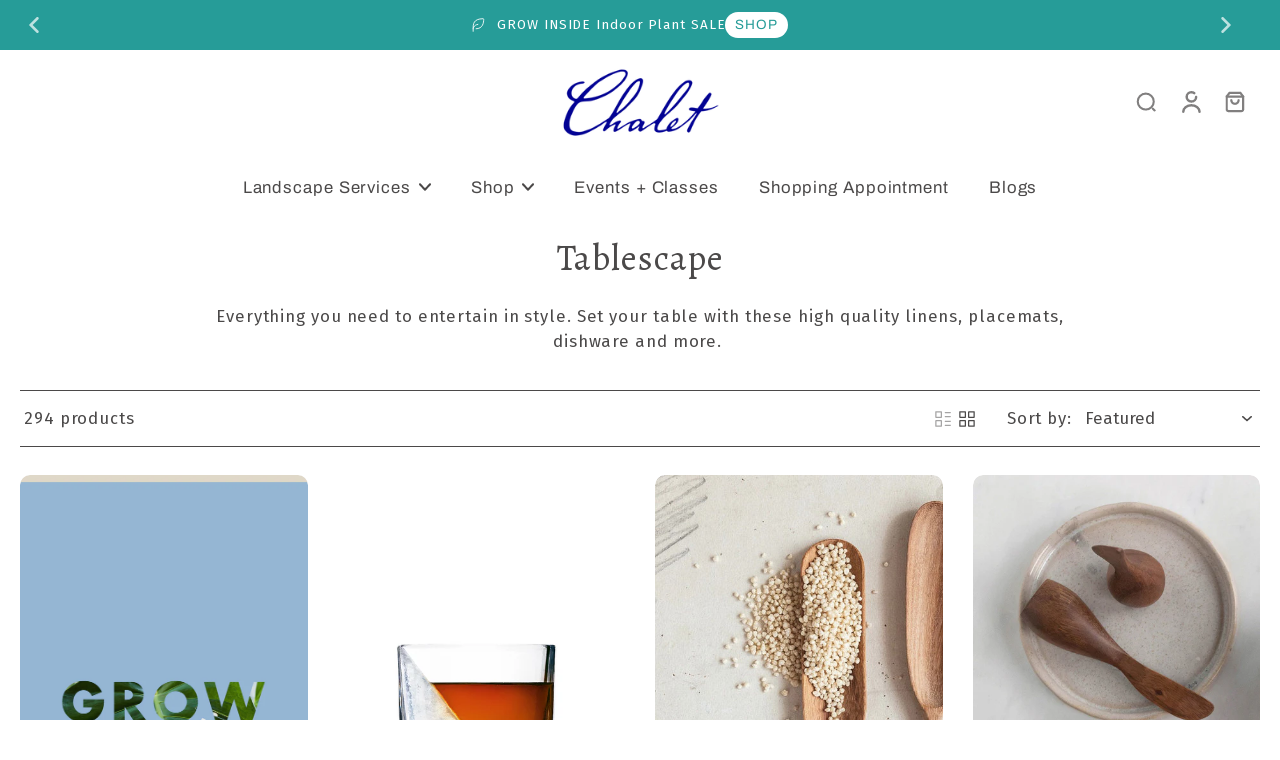

--- FILE ---
content_type: application/javascript; charset=utf-8
request_url: https://cdn-widgetsrepository.yotpo.com/v1/loader/USrzgncE33-_RoIucpdzUA
body_size: 22373
content:

if (typeof (window) !== 'undefined' && window.performance && window.performance.mark) {
  window.performance.mark('yotpo:loader:loaded');
}
var yotpoWidgetsContainer = yotpoWidgetsContainer || { guids: {} };
(function(){
    var guid = "USrzgncE33-_RoIucpdzUA";
    var loader = {
        loadDep: function (link, onLoad, strategy) {
            var script = document.createElement('script');
            script.onload = onLoad || function(){};
            script.src = link;
            if (strategy === 'defer') {
                script.defer = true;
            } else if (strategy === 'async') {
                script.async = true;
            }
            script.setAttribute("type", "text/javascript");
            script.setAttribute("charset", "utf-8");
            document.head.appendChild(script);
        },
        config: {
            data: {
                guid: guid
            },
            widgets: {
            
                "490704": {
                    instanceId: "490704",
                    instanceVersionId: "199333161",
                    templateAssetUrl: "https://cdn-widgetsrepository.yotpo.com/widget-assets/widget-customer-preview/app.v0.2.6-6145.js",
                    cssOverrideAssetUrl: "",
                    customizationCssUrl: "",
                    customizations: {
                      "view-background-color": "transparent",
                      "view-primary-color": "#2e4f7c",
                      "view-primary-font": "Nunito Sans@700|https://cdn-widgetsrepository.yotpo.com/web-fonts/css/nunito_sans/v1/nunito_sans_700.css",
                      "view-text-color": "#202020",
                      "welcome-text": "Good morning"
                    },
                    staticContent: {
                      "currency": "USD",
                      "hideIfMatchingQueryParam": [
                        "oseid"
                      ],
                      "isHidden": true,
                      "platformName": "shopify",
                      "selfExecutable": true,
                      "storeId": "zf0jENKqVUphdcyIGEvYVJJTxsQGBDvA5D1CfdjE",
                      "storeLoginUrl": "http://chaletnursery.com/account/login",
                      "storeRegistrationUrl": "http://chaletnursery.com/account/register",
                      "storeRewardsPageUrl": "http://chaletnursery.com/pages/rewards",
                      "urlMatch": "^(?!.*\\.yotpo\\.com).*$"
                    },
                    className: "CustomerPreview",
                    dependencyGroupId: null
                },
            
                "176484": {
                    instanceId: "176484",
                    instanceVersionId: "318721091",
                    templateAssetUrl: "https://cdn-widgetsrepository.yotpo.com/widget-assets/widget-vip-tiers/app.v1.2.3-4884.js",
                    cssOverrideAssetUrl: "",
                    customizationCssUrl: "",
                    customizations: {
                      "benefits-font-size": "18px",
                      "benefits-icon-color": "rgb(115,142,217)",
                      "benefits-icon-type": "default",
                      "benefits-text-color": "#000000",
                      "card-background-border-color": "#C9CDD9",
                      "card-background-color": "#FFFFFF",
                      "card-background-shadow": "true",
                      "card-separator-color": "#AAAAAA",
                      "card-separator-type": "default",
                      "current-status-bg-color": "#FFFFFF",
                      "current-status-text-color": "#000000",
                      "current-tier-border-color": "#727898",
                      "grid-lines-color": "#ACB5D4",
                      "headline-font-size": "36px",
                      "headline-text-color": "#011247",
                      "layout": "card",
                      "primary-font-name-and-url": "Montserrat@600|https://fonts.googleapis.com/css?family=Montserrat:600\u0026display=swap",
                      "progress-bar-current-status": "{{amount_spent}} Spent",
                      "progress-bar-enabled": "false",
                      "progress-bar-headline-font-size": "14px",
                      "progress-bar-primary-color": "#011247",
                      "progress-bar-secondary-color": "#768cdc",
                      "progress-bar-summary-current": "You have {{current_vip_tier_name}} through the next earning period.",
                      "progress-bar-summary-font-size": "14px",
                      "progress-bar-summary-maintain": "Spend {{spend_needed}} by {{tier_expiration_date}} to maintain {{current_vip_tier_name}}",
                      "progress-bar-summary-next": "Spend {{spend_needed}} to unlock {{next_vip_tier_name}}.",
                      "progress-bar-tier-status": "Tier Status",
                      "progress-bar-you": "YOU",
                      "secondary-font-name-and-url": "Montserrat@500|https://fonts.googleapis.com/css?family=Montserrat:500\u0026display=swap",
                      "selected-extensions": [],
                      "show-less-text": "- Show Less",
                      "show-more-text": "+ Show More",
                      "tier-spacing": "big",
                      "widget-background-color": "#f5f5f5",
                      "widget-headline": "The VIP Club"
                    },
                    staticContent: {
                      "cssEditorEnabled": "true",
                      "currency": "USD",
                      "isMultiCurrencyEnabled": false,
                      "merchantId": "85177",
                      "platformName": "shopify",
                      "storeId": "zf0jENKqVUphdcyIGEvYVJJTxsQGBDvA5D1CfdjE"
                    },
                    className: "VipTiersWidget",
                    dependencyGroupId: 2
                },
            
                "176483": {
                    instanceId: "176483",
                    instanceVersionId: "318721094",
                    templateAssetUrl: "https://cdn-widgetsrepository.yotpo.com/widget-assets/widget-vip-tiers/app.v1.2.3-4884.js",
                    cssOverrideAssetUrl: "",
                    customizationCssUrl: "",
                    customizations: {
                      "benefits-font-size": "18px",
                      "benefits-icon-color": "rgb(115,142,217)",
                      "benefits-icon-type": "default",
                      "benefits-text-color": "#000000",
                      "card-background-border-color": "#C9CDD9",
                      "card-background-color": "#FFFFFF",
                      "card-background-shadow": "true",
                      "card-separator-color": "#AAAAAA",
                      "card-separator-type": "default",
                      "current-status-bg-color": "#FFFFFF",
                      "current-status-tag": "true",
                      "current-status-text": "Current Status",
                      "current-status-text-color": "#000000",
                      "current-tier-border-color": "#727898",
                      "grid-lines-color": "#ACB5D4",
                      "headline-font-size": "36px",
                      "headline-text-color": "#011247",
                      "layout": "grid",
                      "primary-font-name-and-url": "Montserrat@600|https://fonts.googleapis.com/css?family=Montserrat:600\u0026display=swap",
                      "progress-bar-current-status": "{{amount_spent}} Spent",
                      "progress-bar-enabled": "true",
                      "progress-bar-headline-font-size": "14px",
                      "progress-bar-primary-color": "#011247",
                      "progress-bar-secondary-color": "#768cdc",
                      "progress-bar-summary-current": "You have {{current_vip_tier_name}} through the next earning period.",
                      "progress-bar-summary-font-size": "14px",
                      "progress-bar-summary-maintain": "Spend {{spend_needed}} by {{tier_expiration_date}} to maintain {{current_vip_tier_name}}",
                      "progress-bar-summary-next": "Spend {{spend_needed}} to unlock {{next_vip_tier_name}}.",
                      "progress-bar-tier-status": "Tier Status",
                      "progress-bar-you": "YOU",
                      "secondary-font-name-and-url": "Montserrat@500|https://fonts.googleapis.com/css?family=Montserrat:500\u0026display=swap",
                      "selected-extensions": [
                        "15528",
                        "15529",
                        "15530"
                      ],
                      "show-less-text": "- Show Less",
                      "show-more-text": "+ Show More",
                      "tier-spacing": "big",
                      "tiers-15528-design-header-bg-color": "#FFFFFF",
                      "tiers-15528-design-icon-fill-color": "rgba(0,0,0,1)",
                      "tiers-15528-design-icon-type": "custom",
                      "tiers-15528-design-icon-url": "https://cdn-widget-assets.yotpo.com/static_assets/USrzgncE33-_RoIucpdzUA/images/image_2022_06_28_17_28_49_407",
                      "tiers-15528-design-include-header-bg": "false",
                      "tiers-15528-design-name-font-size": "22px",
                      "tiers-15528-design-name-text-color": "#011247",
                      "tiers-15528-design-threshold-font-size": "18px",
                      "tiers-15528-design-threshold-text-color": "#727898",
                      "tiers-15528-text-benefits": "VIP Access to Member Exclusive Events||Double Points Shopping Events||Birthday Coupon",
                      "tiers-15528-text-name": "Sprout",
                      "tiers-15528-text-rank": 1,
                      "tiers-15528-text-threshold": "Free to join",
                      "tiers-15529-design-header-bg-color": "#FFFFFF",
                      "tiers-15529-design-icon-fill-color": "rgba(0,0,0,1)",
                      "tiers-15529-design-icon-type": "custom",
                      "tiers-15529-design-icon-url": "https://cdn-widget-assets.yotpo.com/static_assets/USrzgncE33-_RoIucpdzUA/images/image_2022_06_28_17_29_08_352",
                      "tiers-15529-design-include-header-bg": "false",
                      "tiers-15529-design-name-font-size": "22px",
                      "tiers-15529-design-name-text-color": "#011247",
                      "tiers-15529-design-threshold-font-size": "18px",
                      "tiers-15529-design-threshold-text-color": "#727898",
                      "tiers-15529-text-benefits": "VIP Access to Member Exclusive Events||Birthday Coupon||Upgrade Coupon | $10||Double Points Shopping Events",
                      "tiers-15529-text-name": "Bud",
                      "tiers-15529-text-rank": 2,
                      "tiers-15529-text-threshold": "Spend $250+",
                      "tiers-15530-design-header-bg-color": "#FFFFFF",
                      "tiers-15530-design-icon-fill-color": "rgba(0,0,0,1)",
                      "tiers-15530-design-icon-type": "custom",
                      "tiers-15530-design-icon-url": "https://cdn-widget-assets.yotpo.com/static_assets/USrzgncE33-_RoIucpdzUA/images/image_2022_06_28_17_29_24_680",
                      "tiers-15530-design-include-header-bg": "false",
                      "tiers-15530-design-name-font-size": "22px",
                      "tiers-15530-design-name-text-color": "#011247",
                      "tiers-15530-design-threshold-font-size": "18px",
                      "tiers-15530-design-threshold-text-color": "#727898",
                      "tiers-15530-text-benefits": "VIP Access to Member Exclusive Events||Upgrade Coupon | $50||Free Local Delivery (exc bulk items)||Plant Diagnostics Fast Lane||Birthday Coupon||Double Points Shopping Events",
                      "tiers-15530-text-name": "Bloom",
                      "tiers-15530-text-rank": 3,
                      "tiers-15530-text-threshold": "Spend $1000+",
                      "widget-background-color": "#f5f5f5",
                      "widget-headline": "Level Up + Unlock More Perks"
                    },
                    staticContent: {
                      "cssEditorEnabled": "true",
                      "currency": "USD",
                      "isMultiCurrencyEnabled": false,
                      "merchantId": "85177",
                      "platformName": "shopify",
                      "storeId": "zf0jENKqVUphdcyIGEvYVJJTxsQGBDvA5D1CfdjE"
                    },
                    className: "VipTiersWidget",
                    dependencyGroupId: 2
                },
            
                "175771": {
                    instanceId: "175771",
                    instanceVersionId: "326036183",
                    templateAssetUrl: "https://cdn-widgetsrepository.yotpo.com/widget-assets/widget-visual-redemption/app.v0.6.1-4815.js",
                    cssOverrideAssetUrl: "",
                    customizationCssUrl: "",
                    customizations: {
                      "description-color": "#666d8b",
                      "description-font-size": "20",
                      "headline-color": "#011247",
                      "headline-font-size": "36",
                      "layout-background-color": "white",
                      "primary-font-name-and-url": "Montserrat@600|https://fonts.googleapis.com/css?family=Montserrat:600\u0026display=swap",
                      "redemption-1-displayname": "Tile 1",
                      "redemption-1-settings-cost": "100 points",
                      "redemption-1-settings-cost-color": "#666d8b",
                      "redemption-1-settings-cost-font-size": "20",
                      "redemption-1-settings-reward": "$3 Off",
                      "redemption-1-settings-reward-color": "#011247",
                      "redemption-1-settings-reward-font-size": "30",
                      "redemption-2-displayname": "Tile 2",
                      "redemption-2-settings-cost": "200 points",
                      "redemption-2-settings-cost-color": "#666d8b",
                      "redemption-2-settings-cost-font-size": "20",
                      "redemption-2-settings-reward": "$6 Off",
                      "redemption-2-settings-reward-color": "#011247",
                      "redemption-2-settings-reward-font-size": "30",
                      "redemption-3-displayname": "Tile 3",
                      "redemption-3-settings-cost": "300 points",
                      "redemption-3-settings-cost-color": "#666d8b",
                      "redemption-3-settings-cost-font-size": "20",
                      "redemption-3-settings-reward": "$9 Off",
                      "redemption-3-settings-reward-color": "#011247",
                      "redemption-3-settings-reward-font-size": "30",
                      "redemption-480394-displayname": "Tile 5 (480394)",
                      "redemption-480394-settings-cost": "1000 points",
                      "redemption-480394-settings-cost-color": "#666d8b",
                      "redemption-480394-settings-cost-font-size": "20",
                      "redemption-480394-settings-reward": "$30 Off",
                      "redemption-480394-settings-reward-color": "#011247",
                      "redemption-480394-settings-reward-font-size": "30",
                      "redemption-708138-displayname": "Tile 8 (708138)",
                      "redemption-708138-settings-cost": "10000 points",
                      "redemption-708138-settings-cost-color": "#666d8b",
                      "redemption-708138-settings-cost-font-size": "20",
                      "redemption-708138-settings-reward": "$300 Off",
                      "redemption-708138-settings-reward-color": "#011247",
                      "redemption-708138-settings-reward-font-size": "30",
                      "redemption-763496-displayname": "Tile 4 (763496)",
                      "redemption-763496-settings-cost": "500 points",
                      "redemption-763496-settings-cost-color": "#666d8b",
                      "redemption-763496-settings-cost-font-size": "20",
                      "redemption-763496-settings-reward": "$15 Off",
                      "redemption-763496-settings-reward-color": "#011247",
                      "redemption-763496-settings-reward-font-size": "30",
                      "redemption-789403-displayname": "Tile 7 (789403)",
                      "redemption-789403-settings-cost": " 5000 points",
                      "redemption-789403-settings-cost-color": "#666d8b",
                      "redemption-789403-settings-cost-font-size": "20",
                      "redemption-789403-settings-reward": "$150 Off",
                      "redemption-789403-settings-reward-color": "#011247",
                      "redemption-789403-settings-reward-font-size": "30",
                      "redemption-917244-displayname": "Tile 6 (917244)",
                      "redemption-917244-settings-cost": "2500 points",
                      "redemption-917244-settings-cost-color": "#666d8b",
                      "redemption-917244-settings-cost-font-size": "20",
                      "redemption-917244-settings-reward": "$75 Off",
                      "redemption-917244-settings-reward-color": "#011247",
                      "redemption-917244-settings-reward-font-size": "30",
                      "rule-border-color": "#bccdfe",
                      "rule-color": "#061153",
                      "rule-font-size": "18",
                      "secondary-font-name-and-url": "Nunito Sans@400|https://fonts.googleapis.com/css?family=Nunito+Sans\u0026display=swap",
                      "selected-extensions": [
                        "1",
                        "2",
                        "3",
                        "763496",
                        "480394",
                        "917244",
                        "789403",
                        "708138"
                      ],
                      "view-layout": "redemptions-only",
                      "visual-redemption-description": "Very simple + easy: Simply apply your points for a discount at checkout!",
                      "visual-redemption-headline": "How to Use Points",
                      "visual-redemption-rule": "100 points equals $10.00"
                    },
                    staticContent: {
                      "cssEditorEnabled": "true",
                      "currency": "USD",
                      "isMultiCurrencyEnabled": false,
                      "isShopifyNewAccountsVersion": true,
                      "platformName": "shopify",
                      "storeId": "zf0jENKqVUphdcyIGEvYVJJTxsQGBDvA5D1CfdjE"
                    },
                    className: "VisualRedemptionWidget",
                    dependencyGroupId: 2
                },
            
                "175770": {
                    instanceId: "175770",
                    instanceVersionId: "326036188",
                    templateAssetUrl: "https://cdn-widgetsrepository.yotpo.com/widget-assets/widget-coupons-redemption/app.v0.6.2-5198.js",
                    cssOverrideAssetUrl: "",
                    customizationCssUrl: "",
                    customizations: {
                      "confirmation-step-cancel-option": "NO",
                      "confirmation-step-confirm-option": "YES",
                      "confirmation-step-title": "ARE YOU SURE?",
                      "coupon-background-type": "no-background",
                      "coupon-code-copied-message-body": "Thank you for redeeming your points. Please paste the code at checkout.",
                      "coupon-code-copied-message-color": "#707997",
                      "coupon-code-copied-message-title": "COPIED",
                      "coupons-redemption-description": "Very simple + easy: Simply apply your points for a discount at checkout!",
                      "coupons-redemption-headline": "How to use points",
                      "coupons-redemption-rule": "100 points equals $3",
                      "description-color": "#666d8b",
                      "description-font-size": "20",
                      "disabled-outline-button-color": "#929292",
                      "discount-bigger-than-subscription-cost-text": "Your next subscription is lower than the redemption amount",
                      "donate-button-text": "DONATE",
                      "donation-success-message-body": "Thank you for donating ${{donation_amount}} to {{company_name}}",
                      "donation-success-message-color": "#707997",
                      "donation-success-message-title": "SUCCESS",
                      "error-message-color": "#f04860",
                      "error-message-title": "",
                      "headline-color": "#011247",
                      "headline-font-size": "36",
                      "login-button-color": "#556DD8",
                      "login-button-text": "REDEEM MY POINTS",
                      "login-button-text-color": "white",
                      "login-button-type": "filled_rectangle",
                      "message-font-size": "14",
                      "missing-points-amount-text": "You don't have enough points to redeem",
                      "next-subscription-headline-text": "NEXT ORDER",
                      "next-subscription-subtitle-text": "{{product_name}} {{next_order_amount}}",
                      "no-subscription-subtitle-text": "No ongoing subscriptions",
                      "point-balance-text": "You have {{current_point_balance}} points",
                      "points-balance-color": "#011247",
                      "points-balance-font-size": "20",
                      "points-balance-number-color": "#93a1eb",
                      "primary-font-name-and-url": "Montserrat@600|https://fonts.googleapis.com/css?family=Montserrat:600\u0026display=swap",
                      "redeem-button-color": "#556DD8",
                      "redeem-button-text": "REDEEM",
                      "redeem-button-text-color": "white",
                      "redeem-button-type": "filled_rectangle",
                      "redemption-624498-displayname": "$3 OFF",
                      "redemption-624498-settings-button-color": "#556DD8",
                      "redemption-624498-settings-button-text": "REDEEM",
                      "redemption-624498-settings-button-text-color": "white",
                      "redemption-624498-settings-button-type": "filled_rectangle",
                      "redemption-624498-settings-call-to-action-button-text": "REDEEM",
                      "redemption-624498-settings-cost": 100,
                      "redemption-624498-settings-cost-color": "#666d8b",
                      "redemption-624498-settings-cost-font-size": "20",
                      "redemption-624498-settings-cost-text": "{{points}} POINTS",
                      "redemption-624498-settings-coupon-cost-font-size": "15",
                      "redemption-624498-settings-coupon-reward-font-size": "29",
                      "redemption-624498-settings-discount-amount-cents": 300,
                      "redemption-624498-settings-discount-type": "fixed_amount",
                      "redemption-624498-settings-reward": "$3 OFF",
                      "redemption-624498-settings-reward-color": "rgba(1,18,71,1)",
                      "redemption-624498-settings-reward-font-size": "30",
                      "redemption-624498-settings-success-message-text": "Discount Applied",
                      "redemption-624501-displayname": "$15 OFF",
                      "redemption-624501-settings-button-color": "#556DD8",
                      "redemption-624501-settings-button-text": "REDEEM",
                      "redemption-624501-settings-button-text-color": "white",
                      "redemption-624501-settings-button-type": "filled_rectangle",
                      "redemption-624501-settings-call-to-action-button-text": "REDEEM",
                      "redemption-624501-settings-cost": 500,
                      "redemption-624501-settings-cost-color": "#666d8b",
                      "redemption-624501-settings-cost-font-size": "20",
                      "redemption-624501-settings-cost-text": "{{points}} POINTS",
                      "redemption-624501-settings-coupon-cost-font-size": "15",
                      "redemption-624501-settings-coupon-reward-font-size": "29",
                      "redemption-624501-settings-discount-amount-cents": 1500,
                      "redemption-624501-settings-discount-type": "fixed_amount",
                      "redemption-624501-settings-reward": "$15 OFF",
                      "redemption-624501-settings-reward-color": "#011247",
                      "redemption-624501-settings-reward-font-size": "30",
                      "redemption-624501-settings-success-message-text": "Discount Applied",
                      "redemption-624504-displayname": "$30 OFF",
                      "redemption-624504-settings-button-color": "#556DD8",
                      "redemption-624504-settings-button-text": "REDEEM",
                      "redemption-624504-settings-button-text-color": "white",
                      "redemption-624504-settings-button-type": "filled_rectangle",
                      "redemption-624504-settings-call-to-action-button-text": "REDEEM",
                      "redemption-624504-settings-cost": 1000,
                      "redemption-624504-settings-cost-color": "#666d8b",
                      "redemption-624504-settings-cost-font-size": "20",
                      "redemption-624504-settings-cost-text": "{{points}} POINTS",
                      "redemption-624504-settings-coupon-cost-font-size": "15",
                      "redemption-624504-settings-coupon-reward-font-size": "29",
                      "redemption-624504-settings-discount-amount-cents": 3000,
                      "redemption-624504-settings-discount-type": "fixed_amount",
                      "redemption-624504-settings-reward": "$30 OFF",
                      "redemption-624504-settings-reward-color": "#011247",
                      "redemption-624504-settings-reward-font-size": "30",
                      "redemption-624504-settings-success-message-text": "Discount Applied",
                      "redemption-624509-displayname": "$75 OFF",
                      "redemption-624509-settings-button-color": "#556DD8",
                      "redemption-624509-settings-button-text": "REDEEM",
                      "redemption-624509-settings-button-text-color": "white",
                      "redemption-624509-settings-button-type": "filled_rectangle",
                      "redemption-624509-settings-call-to-action-button-text": "REDEEM",
                      "redemption-624509-settings-cost": 2500,
                      "redemption-624509-settings-cost-color": "#666d8b",
                      "redemption-624509-settings-cost-font-size": "20",
                      "redemption-624509-settings-cost-text": "{{points}} POINTS",
                      "redemption-624509-settings-coupon-cost-font-size": "15",
                      "redemption-624509-settings-coupon-reward-font-size": "29",
                      "redemption-624509-settings-discount-amount-cents": 7500,
                      "redemption-624509-settings-discount-type": "fixed_amount",
                      "redemption-624509-settings-reward": "$75 OFF",
                      "redemption-624509-settings-reward-color": "#011247",
                      "redemption-624509-settings-reward-font-size": "30",
                      "redemption-624509-settings-success-message-text": "Discount Applied",
                      "redemption-624511-displayname": "$150 OFF",
                      "redemption-624511-settings-button-color": "#556DD8",
                      "redemption-624511-settings-button-text": "REDEEM",
                      "redemption-624511-settings-button-text-color": "white",
                      "redemption-624511-settings-button-type": "filled_rectangle",
                      "redemption-624511-settings-call-to-action-button-text": "REDEEM",
                      "redemption-624511-settings-cost": 5000,
                      "redemption-624511-settings-cost-color": "#666d8b",
                      "redemption-624511-settings-cost-font-size": "20",
                      "redemption-624511-settings-cost-text": "{{points}} POINTS",
                      "redemption-624511-settings-coupon-cost-font-size": "15",
                      "redemption-624511-settings-coupon-reward-font-size": "29",
                      "redemption-624511-settings-discount-amount-cents": 15000,
                      "redemption-624511-settings-discount-type": "fixed_amount",
                      "redemption-624511-settings-reward": "$150 OFF",
                      "redemption-624511-settings-reward-color": "#011247",
                      "redemption-624511-settings-reward-font-size": "30",
                      "redemption-624511-settings-success-message-text": "Discount Applied",
                      "redemption-677329-displayname": "$6 OFF",
                      "redemption-677329-settings-button-color": "#556DD8",
                      "redemption-677329-settings-button-text": "REDEEM",
                      "redemption-677329-settings-button-text-color": "white",
                      "redemption-677329-settings-button-type": "filled_rectangle",
                      "redemption-677329-settings-call-to-action-button-text": "REDEEM",
                      "redemption-677329-settings-cost": 200,
                      "redemption-677329-settings-cost-color": "#666d8b",
                      "redemption-677329-settings-cost-font-size": "20",
                      "redemption-677329-settings-cost-text": "{{points}} POINTS",
                      "redemption-677329-settings-coupon-cost-font-size": "15",
                      "redemption-677329-settings-coupon-reward-font-size": "29",
                      "redemption-677329-settings-discount-amount-cents": 600,
                      "redemption-677329-settings-discount-type": "fixed_amount",
                      "redemption-677329-settings-reward": "$6 OFF",
                      "redemption-677329-settings-reward-color": "#011247",
                      "redemption-677329-settings-reward-font-size": "30",
                      "redemption-677329-settings-success-message-text": "Discount Applied",
                      "redemption-678580-displayname": "$300 OFF",
                      "redemption-678580-settings-button-color": "#556DD8",
                      "redemption-678580-settings-button-text": "REDEEM",
                      "redemption-678580-settings-button-text-color": "white",
                      "redemption-678580-settings-button-type": "filled_rectangle",
                      "redemption-678580-settings-call-to-action-button-text": "REDEEM",
                      "redemption-678580-settings-cost": 10000,
                      "redemption-678580-settings-cost-color": "#666d8b",
                      "redemption-678580-settings-cost-font-size": "20",
                      "redemption-678580-settings-cost-text": "{{points}} POINTS",
                      "redemption-678580-settings-coupon-cost-font-size": "15",
                      "redemption-678580-settings-coupon-reward-font-size": "29",
                      "redemption-678580-settings-discount-amount-cents": 30000,
                      "redemption-678580-settings-discount-type": "fixed_amount",
                      "redemption-678580-settings-reward": "$300 OFF",
                      "redemption-678580-settings-reward-color": "#011247",
                      "redemption-678580-settings-reward-font-size": "30",
                      "redemption-678580-settings-success-message-text": "Discount Applied",
                      "redemption-678581-displayname": "$9 OFF",
                      "redemption-678581-settings-button-color": "#556DD8",
                      "redemption-678581-settings-button-text": "REDEEM",
                      "redemption-678581-settings-button-text-color": "white",
                      "redemption-678581-settings-button-type": "filled_rectangle",
                      "redemption-678581-settings-call-to-action-button-text": "REDEEM",
                      "redemption-678581-settings-cost": 300,
                      "redemption-678581-settings-cost-color": "#666d8b",
                      "redemption-678581-settings-cost-font-size": "20",
                      "redemption-678581-settings-cost-text": "{{points}} POINTS",
                      "redemption-678581-settings-coupon-cost-font-size": "15",
                      "redemption-678581-settings-coupon-reward-font-size": "29",
                      "redemption-678581-settings-discount-amount-cents": 900,
                      "redemption-678581-settings-discount-type": "fixed_amount",
                      "redemption-678581-settings-reward": "$9 OFF",
                      "redemption-678581-settings-reward-color": "#011247",
                      "redemption-678581-settings-reward-font-size": "30",
                      "redemption-678581-settings-success-message-text": "Discount Applied",
                      "rule-border-color": "#bccdfe",
                      "rule-color": "#061153",
                      "rule-font-size": "18",
                      "secondary-font-name-and-url": "Nunito Sans@400|https://fonts.googleapis.com/css?family=Nunito+Sans\u0026display=swap",
                      "selected-extensions": [
                        "624498",
                        "677329",
                        "678581",
                        "624501",
                        "624504",
                        "624509",
                        "624511",
                        "678580"
                      ],
                      "selected-redemptions-modes": "regular",
                      "subscription-coupon-applied-message-body": "The discount was applied to your upcoming subscription order. You’ll be able to get another discount once the next order is processed.",
                      "subscription-coupon-applied-message-color": "#707997",
                      "subscription-coupon-applied-message-title": "",
                      "subscription-divider-color": "#c2cdf4",
                      "subscription-headline-color": "#666d8b",
                      "subscription-headline-font-size": "14",
                      "subscription-points-headline-text": "YOUR POINT BALANCE",
                      "subscription-points-subtitle-text": "{{current_point_balance}} Points",
                      "subscription-redemptions-description": "Choose a discount option that will automatically apply to your next subscription order.",
                      "subscription-redemptions-headline": "Redeem for Subscription Discount",
                      "subscription-subtitle-color": "#768cdc",
                      "subscription-subtitle-font-size": "20",
                      "view-layout": "full-layout"
                    },
                    staticContent: {
                      "cssEditorEnabled": "true",
                      "currency": "USD",
                      "isMultiCurrencyEnabled": false,
                      "isShopifyNewAccountsVersion": true,
                      "merchantId": "85177",
                      "platformName": "shopify",
                      "storeId": "zf0jENKqVUphdcyIGEvYVJJTxsQGBDvA5D1CfdjE",
                      "storeLoginUrl": "/account/login",
                      "subunitsPerUnit": 100
                    },
                    className: "CouponsRedemptionWidget",
                    dependencyGroupId: 2
                },
            
                "175769": {
                    instanceId: "175769",
                    instanceVersionId: "326036189",
                    templateAssetUrl: "https://cdn-widgetsrepository.yotpo.com/widget-assets/widget-my-rewards/app.v0.3.3-4897.js",
                    cssOverrideAssetUrl: "",
                    customizationCssUrl: "",
                    customizations: {
                      "logged-in-description-color": "rgba(102,109,139,1)",
                      "logged-in-description-font-size": "34",
                      "logged-in-description-text": "You Have {{current_point_balance}} Points",
                      "logged-in-headline-color": "#011247",
                      "logged-in-headline-font-size": "36",
                      "logged-in-headline-text": "Hi {{first_name}}",
                      "logged-in-primary-button-cta-type": "redemptionWidget",
                      "logged-in-primary-button-text": "REDEEM NOW",
                      "logged-in-secondary-button-text": "REWARDS HISTORY",
                      "logged-out-headline-color": "#011247",
                      "logged-out-headline-font-size": "36",
                      "logged-out-headline-text": "How It Works",
                      "logged-out-selected-step-name": "step_3",
                      "primary-button-background-color": "rgba(44,44,44,1)",
                      "primary-button-text-color": "#ffffff",
                      "primary-button-type": "filled_rectangle",
                      "primary-font-name-and-url": "Montserrat@600|https://fonts.googleapis.com/css?family=Montserrat:600\u0026display=swap",
                      "reward-step-1-displayname": "Step 1",
                      "reward-step-1-settings-description": "Create a free account and\nget 100 points.",
                      "reward-step-1-settings-description-color": "rgba(102,109,139,1)",
                      "reward-step-1-settings-description-font-size": "20",
                      "reward-step-1-settings-icon": "default",
                      "reward-step-1-settings-icon-color": "rgba(0,0,0,0.4)",
                      "reward-step-1-settings-title": "SIGN UP",
                      "reward-step-1-settings-title-color": "#011247",
                      "reward-step-1-settings-title-font-size": "24",
                      "reward-step-2-displayname": "Step 2",
                      "reward-step-2-settings-description": "Earn points every time\nyou shop.",
                      "reward-step-2-settings-description-color": "#666d8b",
                      "reward-step-2-settings-description-font-size": "20",
                      "reward-step-2-settings-icon": "default",
                      "reward-step-2-settings-icon-color": "rgba(0,0,0,0.4)",
                      "reward-step-2-settings-title": "EARN POINTS",
                      "reward-step-2-settings-title-color": "#011247",
                      "reward-step-2-settings-title-font-size": "24",
                      "reward-step-3-displayname": "Step 3",
                      "reward-step-3-settings-description": "Redeem points for\nexclusive discounts.",
                      "reward-step-3-settings-description-color": "#666d8b",
                      "reward-step-3-settings-description-font-size": "20",
                      "reward-step-3-settings-icon": "default",
                      "reward-step-3-settings-icon-color": "rgba(0,0,0,0.4)",
                      "reward-step-3-settings-title": "REDEEM POINTS",
                      "reward-step-3-settings-title-color": "#011247",
                      "reward-step-3-settings-title-font-size": "24",
                      "rewards-history-approved-text": "Approved",
                      "rewards-history-background-color": "rgba(1,18,71,0.8)",
                      "rewards-history-headline-color": "#10055c",
                      "rewards-history-headline-font-size": "28",
                      "rewards-history-headline-text": "Rewards History",
                      "rewards-history-pending-text": "Pending",
                      "rewards-history-refunded-text": "Refunded",
                      "rewards-history-reversed-text": "Reversed",
                      "rewards-history-table-action-col-text": "Action",
                      "rewards-history-table-date-col-text": "Date",
                      "rewards-history-table-points-col-text": "Points",
                      "rewards-history-table-status-col-text": "Status",
                      "rewards-history-table-store-col-text": "Store",
                      "secondary-button-background-color": "rgba(44,44,44,1)",
                      "secondary-button-text-color": "rgba(255,255,255,1)",
                      "secondary-button-type": "filled_rectangle",
                      "secondary-font-name-and-url": "Nunito Sans@400|https://fonts.googleapis.com/css?family=Nunito+Sans:400\u0026display=swap",
                      "view-grid-points-column-color": "#7a97e8",
                      "view-grid-rectangular-background-color": "#e6ecff",
                      "view-grid-type": "rectangular"
                    },
                    staticContent: {
                      "cssEditorEnabled": "true",
                      "currency": "USD",
                      "isMultiCurrencyEnabled": false,
                      "isMultiStoreMerchant": false,
                      "isShopifyNewAccountsVersion": true,
                      "isVipTiersEnabled": true,
                      "merchantId": "85177",
                      "platformName": "shopify",
                      "storeId": "zf0jENKqVUphdcyIGEvYVJJTxsQGBDvA5D1CfdjE"
                    },
                    className: "MyRewardsWidget",
                    dependencyGroupId: 2
                },
            
                "175768": {
                    instanceId: "175768",
                    instanceVersionId: "353895686",
                    templateAssetUrl: "https://cdn-widgetsrepository.yotpo.com/widget-assets/widget-hero-section/app.v0.2.1-4807.js",
                    cssOverrideAssetUrl: "",
                    customizationCssUrl: "",
                    customizations: {
                      "background-image-url": "https://cdn-widget-assets.yotpo.com/static_assets/USrzgncE33-_RoIucpdzUA/images/image_2024_09_01_08_35_06_979",
                      "description-color": "rgba(255,255,255,1)",
                      "description-font-size": "20",
                      "description-text-logged-in": "Thank you for being a loyal Chalet customer. Keep earning points every time you shop and unlock exclusive savings.",
                      "description-text-logged-out": "Become a member today, and you'll earn points every time you shop and unlock exclusive savings.\n\nEarn 2X for your purchase in August 2025 - Earn more and save more.\n",
                      "headline-color": "rgba(255,255,255,1)",
                      "headline-font-size": "40",
                      "headline-text-logged-in": "Welcome Back",
                      "headline-text-logged-out": "Chalet Rewards Program",
                      "login-button-color": "rgba(255,255,255,1)",
                      "login-button-text": "LOGIN",
                      "login-button-text-color": "rgba(255,255,255,1)",
                      "login-button-type": "capsule_outline",
                      "mobile-background-image-url": "https://cdn-widget-assets.yotpo.com/static_assets/USrzgncE33-_RoIucpdzUA/images/image_2024_09_01_08_35_28_808",
                      "primary-font-name-and-url": "Montserrat@600|https://fonts.googleapis.com/css?family=Montserrat:600\u0026display=swap",
                      "register-button-color": "rgba(255,255,255,1)",
                      "register-button-text": "JOIN NOW",
                      "register-button-text-color": "rgba(255,255,255,1)",
                      "register-button-type": "capsule_outline",
                      "secondary-font-name-and-url": "Nunito Sans@400|https://fonts.googleapis.com/css?family=Nunito+Sans:400\u0026display=swap",
                      "view-layout": "center-layout"
                    },
                    staticContent: {
                      "cssEditorEnabled": "true",
                      "isShopifyNewAccountsVersion": true,
                      "merchantId": "85177",
                      "platformName": "shopify",
                      "storeId": "zf0jENKqVUphdcyIGEvYVJJTxsQGBDvA5D1CfdjE",
                      "storeLoginUrl": "//chaletnursery.com/account/login",
                      "storeRegistrationUrl": "//chaletnursery.com/account/register"
                    },
                    className: "HeroSectionWidget",
                    dependencyGroupId: 2
                },
            
                "175767": {
                    instanceId: "175767",
                    instanceVersionId: "345912069",
                    templateAssetUrl: "https://cdn-widgetsrepository.yotpo.com/widget-assets/widget-loyalty-campaigns/app.v0.13.0-4770.js",
                    cssOverrideAssetUrl: "",
                    customizationCssUrl: "",
                    customizations: {
                      "campaign-description-font-color": "#4e5772",
                      "campaign-description-size": "18px",
                      "campaign-item-1085187-background-color": "#f9faff",
                      "campaign-item-1085187-background-image-color-overlay": "rgba(0, 0, 0, .4)",
                      "campaign-item-1085187-background-type": "color",
                      "campaign-item-1085187-border-color": "#848ca3",
                      "campaign-item-1085187-description-font-color": "#4e5772",
                      "campaign-item-1085187-description-font-size": "18",
                      "campaign-item-1085187-exclude_audience_names": "",
                      "campaign-item-1085187-hover-view-tile-message": "Earn 100 points when you create an account",
                      "campaign-item-1085187-icon-color": "rgba(44,44,44,1)",
                      "campaign-item-1085187-icon-type": "defaultIcon",
                      "campaign-item-1085187-icon-url": "https://cdn-widget-assets.yotpo.com/static_assets/USrzgncE33-_RoIucpdzUA/images/image_2022_06_21_18_07_52_752",
                      "campaign-item-1085187-include_audience_ids": "1",
                      "campaign-item-1085187-include_audience_names": "All customers",
                      "campaign-item-1085187-special-reward-enabled": "false",
                      "campaign-item-1085187-special-reward-headline-background-color": "#E0DBEF",
                      "campaign-item-1085187-special-reward-headline-text": "Just for you!",
                      "campaign-item-1085187-special-reward-headline-title-font-color": "#5344A6",
                      "campaign-item-1085187-special-reward-headline-title-font-size": "16",
                      "campaign-item-1085187-special-reward-tile-border-color": "#8270E7",
                      "campaign-item-1085187-tile-description": "Create an Account",
                      "campaign-item-1085187-tile-reward": "100 points",
                      "campaign-item-1085187-title-font-color": "#011247",
                      "campaign-item-1085187-title-font-size": "27",
                      "campaign-item-1085187-type": "CreateAccountCampaign",
                      "campaign-item-1153529-action-tile-action-text": "Add My Birthday",
                      "campaign-item-1153529-action-tile-ask-year": "false",
                      "campaign-item-1153529-action-tile-birthday-required-field-message": "This field is required",
                      "campaign-item-1153529-action-tile-birthday-thank-you-message": "Thanks! We're looking forward to helping you celebrate :)",
                      "campaign-item-1153529-action-tile-european-date-format": "false",
                      "campaign-item-1153529-action-tile-message-text": "If your birthday is within the next 30 days, your reward will be granted in delay, up to 30 days.",
                      "campaign-item-1153529-action-tile-month-names": "January,February,March,April,May,June,July,August,September,October,November,December",
                      "campaign-item-1153529-action-tile-title": "Receive a $5 coupon on your birthday",
                      "campaign-item-1153529-background-color": "#f9faff",
                      "campaign-item-1153529-background-image-color-overlay": "rgba(0, 0, 0, .4)",
                      "campaign-item-1153529-background-type": "color",
                      "campaign-item-1153529-border-color": "#848ca3",
                      "campaign-item-1153529-description-font-color": "#4e5772",
                      "campaign-item-1153529-description-font-size": "18",
                      "campaign-item-1153529-exclude_audience_names": "",
                      "campaign-item-1153529-icon-color": "rgba(44,44,44,1)",
                      "campaign-item-1153529-icon-type": "defaultIcon",
                      "campaign-item-1153529-include_audience_ids": "1",
                      "campaign-item-1153529-include_audience_names": "All customers",
                      "campaign-item-1153529-special-reward-enabled": "false",
                      "campaign-item-1153529-special-reward-headline-background-color": "#E0DBEF",
                      "campaign-item-1153529-special-reward-headline-text": "Just for you!",
                      "campaign-item-1153529-special-reward-headline-title-font-color": "#5344A6",
                      "campaign-item-1153529-special-reward-headline-title-font-size": "16",
                      "campaign-item-1153529-special-reward-tile-border-color": "#8270E7",
                      "campaign-item-1153529-tile-description": "Happy Birthday",
                      "campaign-item-1153529-tile-reward": "$5 Coupon",
                      "campaign-item-1153529-title-font-color": "#011247",
                      "campaign-item-1153529-title-font-size": "27",
                      "campaign-item-1153529-type": "BirthdayCampaign",
                      "campaign-item-1153531-action-tile-action-text": "Follow Us",
                      "campaign-item-1153531-action-tile-title": "Earn 25 points when you follow us on Instagram",
                      "campaign-item-1153531-background-color": "#f9faff",
                      "campaign-item-1153531-background-image-color-overlay": "rgba(0, 0, 0, .4)",
                      "campaign-item-1153531-background-type": "color",
                      "campaign-item-1153531-border-color": "#848ca3",
                      "campaign-item-1153531-description-font-color": "#4e5772",
                      "campaign-item-1153531-description-font-size": "18",
                      "campaign-item-1153531-exclude_audience_names": [],
                      "campaign-item-1153531-icon-color": "rgba(0,0,0,1)",
                      "campaign-item-1153531-icon-type": "defaultIcon",
                      "campaign-item-1153531-include_audience_ids": "1",
                      "campaign-item-1153531-include_audience_names": [
                        "All customers"
                      ],
                      "campaign-item-1153531-special-reward-enabled": "false",
                      "campaign-item-1153531-special-reward-headline-background-color": "#E0DBEF",
                      "campaign-item-1153531-special-reward-headline-text": "Just for you!",
                      "campaign-item-1153531-special-reward-headline-title-font-color": "#5344A6",
                      "campaign-item-1153531-special-reward-headline-title-font-size": "16",
                      "campaign-item-1153531-special-reward-tile-border-color": "#8270E7",
                      "campaign-item-1153531-tile-description": "Follow us on Instagram",
                      "campaign-item-1153531-tile-reward": "30 Points",
                      "campaign-item-1153531-title-font-color": "#011247",
                      "campaign-item-1153531-title-font-size": "27",
                      "campaign-item-1153531-type": "InstagramFollowCampaign",
                      "campaign-item-1153684-action-tile-action-text": "Click Here",
                      "campaign-item-1153684-action-tile-title": "Earn 1000 points when you sign up for Chalet Landscape weekly maintenance service for a year ",
                      "campaign-item-1153684-background-color": "#f9faff",
                      "campaign-item-1153684-background-image-color-overlay": "rgba(0, 0, 0, .4)",
                      "campaign-item-1153684-background-type": "color",
                      "campaign-item-1153684-border-color": "#848ca3",
                      "campaign-item-1153684-description-font-color": "#4e5772",
                      "campaign-item-1153684-description-font-size": "18",
                      "campaign-item-1153684-exclude_audience_names": "",
                      "campaign-item-1153684-icon-color": "rgba(0,0,0,1)",
                      "campaign-item-1153684-icon-type": "customIcon",
                      "campaign-item-1153684-icon-url": "https://cdn-widget-assets.yotpo.com/static_assets/USrzgncE33-_RoIucpdzUA/images/image_2022_06_28_14_15_38_850",
                      "campaign-item-1153684-include_audience_ids": "1",
                      "campaign-item-1153684-include_audience_names": "All customers",
                      "campaign-item-1153684-special-reward-enabled": "false",
                      "campaign-item-1153684-special-reward-headline-background-color": "#E0DBEF",
                      "campaign-item-1153684-special-reward-headline-text": "Just for you!",
                      "campaign-item-1153684-special-reward-headline-title-font-color": "#5344A6",
                      "campaign-item-1153684-special-reward-headline-title-font-size": "16",
                      "campaign-item-1153684-special-reward-tile-border-color": "#8270E7",
                      "campaign-item-1153684-tile-description": "Sign up for Landscape Weekly Maintenance Service",
                      "campaign-item-1153684-tile-reward": "1000 Points",
                      "campaign-item-1153684-title-font-color": "#011247",
                      "campaign-item-1153684-title-font-size": "27",
                      "campaign-item-1153684-type": "CustomActionCampaign",
                      "campaign-item-1153684-view-show-custom-action-button": "false",
                      "campaign-item-1153687-action-tile-action-text": "Click Here",
                      "campaign-item-1153687-action-tile-title": "Earn 250 when you sign up for our auto-payment method for landscape service payments",
                      "campaign-item-1153687-background-color": "#f9faff",
                      "campaign-item-1153687-background-image-color-overlay": "rgba(0, 0, 0, .4)",
                      "campaign-item-1153687-background-type": "color",
                      "campaign-item-1153687-border-color": "#848ca3",
                      "campaign-item-1153687-description-font-color": "#4e5772",
                      "campaign-item-1153687-description-font-size": "18",
                      "campaign-item-1153687-exclude_audience_names": "",
                      "campaign-item-1153687-icon-color": "rgba(0,0,0,1)",
                      "campaign-item-1153687-icon-type": "customIcon",
                      "campaign-item-1153687-icon-url": "https://cdn-widget-assets.yotpo.com/static_assets/USrzgncE33-_RoIucpdzUA/images/image_2022_06_28_14_17_01_818",
                      "campaign-item-1153687-include_audience_ids": "1",
                      "campaign-item-1153687-include_audience_names": "All customers",
                      "campaign-item-1153687-special-reward-enabled": "false",
                      "campaign-item-1153687-special-reward-headline-background-color": "#E0DBEF",
                      "campaign-item-1153687-special-reward-headline-text": "Just for you!",
                      "campaign-item-1153687-special-reward-headline-title-font-color": "#5344A6",
                      "campaign-item-1153687-special-reward-headline-title-font-size": "16",
                      "campaign-item-1153687-special-reward-tile-border-color": "#8270E7",
                      "campaign-item-1153687-tile-description": "Sign up for Landscape Invoice Auto-payment",
                      "campaign-item-1153687-tile-reward": "250 Points",
                      "campaign-item-1153687-title-font-color": "#011247",
                      "campaign-item-1153687-title-font-size": "27",
                      "campaign-item-1153687-type": "CustomActionCampaign",
                      "campaign-item-1153687-view-show-custom-action-button": "false",
                      "campaign-item-1153688-action-tile-action-text": "Click Here",
                      "campaign-item-1153688-action-tile-title": "Earn 500 points when you sign up for Chalet's seasonal planter arrangement services ",
                      "campaign-item-1153688-background-color": "#f9faff",
                      "campaign-item-1153688-background-image-color-overlay": "rgba(0, 0, 0, .4)",
                      "campaign-item-1153688-background-type": "color",
                      "campaign-item-1153688-border-color": "#848ca3",
                      "campaign-item-1153688-description-font-color": "#4e5772",
                      "campaign-item-1153688-description-font-size": "18",
                      "campaign-item-1153688-exclude_audience_names": "",
                      "campaign-item-1153688-icon-color": "rgba(0,0,0,1)",
                      "campaign-item-1153688-icon-type": "customIcon",
                      "campaign-item-1153688-icon-url": "https://cdn-widget-assets.yotpo.com/static_assets/USrzgncE33-_RoIucpdzUA/images/image_2022_06_28_14_16_00_811",
                      "campaign-item-1153688-include_audience_ids": "1",
                      "campaign-item-1153688-include_audience_names": "All customers",
                      "campaign-item-1153688-special-reward-enabled": "false",
                      "campaign-item-1153688-special-reward-headline-background-color": "#E0DBEF",
                      "campaign-item-1153688-special-reward-headline-text": "Just for you!",
                      "campaign-item-1153688-special-reward-headline-title-font-color": "#5344A6",
                      "campaign-item-1153688-special-reward-headline-title-font-size": "16",
                      "campaign-item-1153688-special-reward-tile-border-color": "#8270E7",
                      "campaign-item-1153688-tile-description": "Sign up for Onsite Signature Seasonal Planter Refresh Service",
                      "campaign-item-1153688-tile-reward": "500 Points",
                      "campaign-item-1153688-title-font-color": "#011247",
                      "campaign-item-1153688-title-font-size": "27",
                      "campaign-item-1153688-type": "CustomActionCampaign",
                      "campaign-item-1153688-view-show-custom-action-button": "false",
                      "campaign-item-1153689-action-tile-action-text": "Click Here",
                      "campaign-item-1153689-action-tile-title": "Earn 1000 points when you contract Chalet for a full-scale landscape architectural design",
                      "campaign-item-1153689-background-color": "#f9faff",
                      "campaign-item-1153689-background-image-color-overlay": "rgba(0, 0, 0, .4)",
                      "campaign-item-1153689-background-type": "color",
                      "campaign-item-1153689-border-color": "#848ca3",
                      "campaign-item-1153689-description-font-color": "#4e5772",
                      "campaign-item-1153689-description-font-size": "18",
                      "campaign-item-1153689-exclude_audience_names": "",
                      "campaign-item-1153689-icon-color": "rgba(0,0,0,1)",
                      "campaign-item-1153689-icon-type": "customIcon",
                      "campaign-item-1153689-icon-url": "https://cdn-widget-assets.yotpo.com/static_assets/USrzgncE33-_RoIucpdzUA/images/image_2022_06_28_14_15_01_609",
                      "campaign-item-1153689-include_audience_ids": "1",
                      "campaign-item-1153689-include_audience_names": "All customers",
                      "campaign-item-1153689-special-reward-enabled": "false",
                      "campaign-item-1153689-special-reward-headline-background-color": "#E0DBEF",
                      "campaign-item-1153689-special-reward-headline-text": "Just for you!",
                      "campaign-item-1153689-special-reward-headline-title-font-color": "#5344A6",
                      "campaign-item-1153689-special-reward-headline-title-font-size": "16",
                      "campaign-item-1153689-special-reward-tile-border-color": "#8270E7",
                      "campaign-item-1153689-tile-description": "Sign up for Landscape Design Retainer Contract",
                      "campaign-item-1153689-tile-reward": "1000 Points",
                      "campaign-item-1153689-title-font-color": "#011247",
                      "campaign-item-1153689-title-font-size": "27",
                      "campaign-item-1153689-type": "CustomActionCampaign",
                      "campaign-item-1153689-view-show-custom-action-button": "false",
                      "campaign-item-1153690-action-tile-action-text": "Click Here",
                      "campaign-item-1153690-action-tile-title": "Earn 500 points when you sign up for Chalet Landscape's winter clean-ups and pruning",
                      "campaign-item-1153690-background-color": "#f9faff",
                      "campaign-item-1153690-background-image-color-overlay": "rgba(0, 0, 0, .4)",
                      "campaign-item-1153690-background-type": "color",
                      "campaign-item-1153690-border-color": "#848ca3",
                      "campaign-item-1153690-description-font-color": "#4e5772",
                      "campaign-item-1153690-description-font-size": "18",
                      "campaign-item-1153690-exclude_audience_names": "",
                      "campaign-item-1153690-icon-color": "rgba(0,0,0,1)",
                      "campaign-item-1153690-icon-type": "customIcon",
                      "campaign-item-1153690-icon-url": "https://cdn-widget-assets.yotpo.com/static_assets/USrzgncE33-_RoIucpdzUA/images/image_2022_06_28_14_16_44_643",
                      "campaign-item-1153690-include_audience_ids": "1",
                      "campaign-item-1153690-include_audience_names": "All customers",
                      "campaign-item-1153690-special-reward-enabled": "false",
                      "campaign-item-1153690-special-reward-headline-background-color": "#E0DBEF",
                      "campaign-item-1153690-special-reward-headline-text": "Just for you!",
                      "campaign-item-1153690-special-reward-headline-title-font-color": "#5344A6",
                      "campaign-item-1153690-special-reward-headline-title-font-size": "16",
                      "campaign-item-1153690-special-reward-tile-border-color": "#8270E7",
                      "campaign-item-1153690-tile-description": "Sign up for Landscape Winter Pruning Service",
                      "campaign-item-1153690-tile-reward": "500 Points",
                      "campaign-item-1153690-title-font-color": "#011247",
                      "campaign-item-1153690-title-font-size": "27",
                      "campaign-item-1153690-type": "CustomActionCampaign",
                      "campaign-item-1153690-view-show-custom-action-button": "false",
                      "campaign-item-1156430-action-tile-action-text": "Visit Page",
                      "campaign-item-1156430-action-tile-title": "Earn 30 points when you Follow us on Facebook",
                      "campaign-item-1156430-background-color": "#f9faff",
                      "campaign-item-1156430-background-image-color-overlay": "rgba(0, 0, 0, .4)",
                      "campaign-item-1156430-background-type": "color",
                      "campaign-item-1156430-border-color": "#848ca3",
                      "campaign-item-1156430-description-font-color": "#4e5772",
                      "campaign-item-1156430-description-font-size": "18",
                      "campaign-item-1156430-exclude_audience_names": "",
                      "campaign-item-1156430-icon-color": "rgba(44,44,44,1)",
                      "campaign-item-1156430-icon-type": "defaultIcon",
                      "campaign-item-1156430-include_audience_ids": "1",
                      "campaign-item-1156430-include_audience_names": "All customers",
                      "campaign-item-1156430-special-reward-enabled": "false",
                      "campaign-item-1156430-special-reward-headline-background-color": "#E0DBEF",
                      "campaign-item-1156430-special-reward-headline-text": "Just for you!",
                      "campaign-item-1156430-special-reward-headline-title-font-color": "#5344A6",
                      "campaign-item-1156430-special-reward-headline-title-font-size": "16",
                      "campaign-item-1156430-special-reward-tile-border-color": "#8270E7",
                      "campaign-item-1156430-tile-description": "Follow us on Facebook",
                      "campaign-item-1156430-tile-reward": "30 Points",
                      "campaign-item-1156430-title-font-color": "#011247",
                      "campaign-item-1156430-title-font-size": "27",
                      "campaign-item-1156430-type": "FacebookPageVisitCampaign",
                      "campaign-item-1220243-action-tile-action-text": "Click Here",
                      "campaign-item-1220243-action-tile-title": "Earn 1000 points when you sign a Chalet Landscape's Design Studio service contract of $5K+",
                      "campaign-item-1220243-background-color": "#f9faff",
                      "campaign-item-1220243-background-image-color-overlay": "rgba(0, 0, 0, .4)",
                      "campaign-item-1220243-background-type": "color",
                      "campaign-item-1220243-border-color": "#848ca3",
                      "campaign-item-1220243-description-font-color": "#4e5772",
                      "campaign-item-1220243-description-font-size": "18",
                      "campaign-item-1220243-exclude_audience_names": "",
                      "campaign-item-1220243-icon-color": "#768cdc",
                      "campaign-item-1220243-icon-type": "customIcon",
                      "campaign-item-1220243-icon-url": "https://cdn-widget-assets.yotpo.com/static_assets/USrzgncE33-_RoIucpdzUA/images/image_2022_10_27_20_05_17_452",
                      "campaign-item-1220243-include_audience_ids": "1",
                      "campaign-item-1220243-include_audience_names": "All customers",
                      "campaign-item-1220243-special-reward-enabled": "false",
                      "campaign-item-1220243-special-reward-headline-background-color": "#E0DBEF",
                      "campaign-item-1220243-special-reward-headline-text": "Just for you!",
                      "campaign-item-1220243-special-reward-headline-title-font-color": "#5344A6",
                      "campaign-item-1220243-special-reward-headline-title-font-size": "16",
                      "campaign-item-1220243-special-reward-tile-border-color": "#8270E7",
                      "campaign-item-1220243-tile-description": "Landscape Design Studio Sign Up",
                      "campaign-item-1220243-tile-reward": "1000 Points",
                      "campaign-item-1220243-title-font-color": "#011247",
                      "campaign-item-1220243-title-font-size": "27",
                      "campaign-item-1220243-type": "CustomActionCampaign",
                      "campaign-item-1220243-view-show-custom-action-button": "false",
                      "campaign-item-833167-action-tile-action-text": "Click here",
                      "campaign-item-833167-action-tile-title": "Earn 100 points when you sign up for Chalet SMS to get order updates and sale alerts.",
                      "campaign-item-833167-background-color": "#f9faff",
                      "campaign-item-833167-background-image-color-overlay": "rgba(0, 0, 0, .4)",
                      "campaign-item-833167-background-type": "color",
                      "campaign-item-833167-border-color": "#848ca3",
                      "campaign-item-833167-description-font-color": "#4e5772",
                      "campaign-item-833167-description-font-size": "18",
                      "campaign-item-833167-displayname": "SMS Signups (833167)",
                      "campaign-item-833167-icon-color": "#768cdc",
                      "campaign-item-833167-icon-type": "customIcon",
                      "campaign-item-833167-icon-url": "https://cdn-widget-assets.yotpo.com/static_assets/USrzgncE33-_RoIucpdzUA/images/image_2023_01_06_23_06_21_696",
                      "campaign-item-833167-tile-description": "Sign up for Chalet SMS",
                      "campaign-item-833167-tile-reward": "100 points",
                      "campaign-item-833167-title-font-color": "#011247",
                      "campaign-item-833167-title-font-size": "27",
                      "campaign-item-833167-type": "FreeTextCampaign",
                      "campaign-item-833167-view-show-custom-action-button": "false",
                      "campaign-title-font-color": "#011247",
                      "campaign-title-size": "27px",
                      "completed-tile-headline": "Completed",
                      "completed-tile-message": "You already completed this campaign",
                      "container-headline": "New Ways to Earn Points + Perks",
                      "general-hover-tile-button-color": "#ffffff",
                      "general-hover-tile-button-text-color": "#140060",
                      "general-hover-tile-button-type": "filled_rectangle",
                      "general-hover-tile-color-overlay": "#011247",
                      "general-hover-tile-text-color": "#ffffff",
                      "headline-font-color": "#011247",
                      "headline-font-size": "36px",
                      "logged-out-is-redirect-after-login-to-current-page": "true",
                      "logged-out-message": "Already a member?",
                      "logged-out-sign-in-text": "Log in",
                      "logged-out-sign-up-text": "Sign up",
                      "main-text-font-name-and-url": "Montserrat@600|https://fonts.googleapis.com/css?family=Montserrat:600\u0026display=swap",
                      "secondary-text-font-name-and-url": "Montserrat@400|https://fonts.googleapis.com/css?family=Montserrat\u0026display=swap",
                      "selected-audiences": "1",
                      "selected-extensions": [
                        "1085187",
                        "1153689",
                        "1153684",
                        "1220243",
                        "1153690",
                        "1153687",
                        "1156430",
                        "1153531",
                        "1153688",
                        "833167",
                        "1153529"
                      ],
                      "special-reward-enabled": "false",
                      "special-reward-headline-background-color": "#E0DBEF",
                      "special-reward-headline-text": "Special for you",
                      "special-reward-headline-title-font-color": "#5344A6",
                      "special-reward-headline-title-font-size": "16",
                      "special-reward-tile-border-color": "#8270E7",
                      "tile-border-color": "#848ca3",
                      "tile-spacing-type": "big",
                      "tiles-background-color": "#f9faff",
                      "time-between-rewards-days": "You're eligible to participate again in *|days|* days.",
                      "time-between-rewards-hours": "You're eligible to participate again in *|hours|* hours."
                    },
                    staticContent: {
                      "companyName": "Chalet Nursery",
                      "cssEditorEnabled": "true",
                      "currency": "USD",
                      "facebookAppId": "1647129615540489",
                      "isMultiCurrencyEnabled": false,
                      "isSegmentationsPickerEnabled": "true",
                      "isShopifyNewAccountsVersion": true,
                      "merchantId": "85177",
                      "platformName": "shopify",
                      "storeAccountLoginUrl": "//chaletnursery.com/account/login",
                      "storeAccountRegistrationUrl": "//chaletnursery.com/account/register",
                      "storeId": "zf0jENKqVUphdcyIGEvYVJJTxsQGBDvA5D1CfdjE"
                    },
                    className: "CampaignWidget",
                    dependencyGroupId: 2
                },
            
                "175766": {
                    instanceId: "175766",
                    instanceVersionId: "483390650",
                    templateAssetUrl: "https://cdn-widgetsrepository.yotpo.com/widget-assets/widget-loyalty-page/app.v0.7.2-18.js",
                    cssOverrideAssetUrl: "",
                    customizationCssUrl: "",
                    customizations: {
                      "headline-color": "#0a0f5f",
                      "headline-font-size": "40",
                      "page-background-color": "",
                      "primary-font-name-and-url": "Montserrat@600|https://fonts.googleapis.com/css?family=Montserrat:600\u0026display=swap",
                      "reward-opt-in-join-now-button-label": "Join now",
                      "rewards-disclaimer-text": "I agree to the program’s [terms](http://example.net/terms) and [privacy policy](http://example.net/privacy-policy)",
                      "rewards-disclaimer-text-color": "#00000",
                      "rewards-disclaimer-text-size": "12px",
                      "rewards-disclaimer-type": "no-disclaimer",
                      "secondary-font-name-and-url": "Nunito Sans@400|https://fonts.googleapis.com/css?family=Nunito+Sans:400\u0026display=swap",
                      "selected-widgets-ids": [
                        "175768",
                        "175769",
                        "175767",
                        "175770",
                        "176483"
                      ],
                      "widget-175767-type": "CampaignWidget",
                      "widget-175768-type": "HeroSectionWidget",
                      "widget-175769-type": "MyRewardsWidget",
                      "widget-175771-type": "VisualRedemptionWidget"
                    },
                    staticContent: {
                      "platformName": "shopify",
                      "storeId": "zf0jENKqVUphdcyIGEvYVJJTxsQGBDvA5D1CfdjE"
                    },
                    className: "LoyaltyPageWidget",
                    dependencyGroupId: null
                },
            
                "99117": {
                    instanceId: "99117",
                    instanceVersionId: "326036192",
                    templateAssetUrl: "https://cdn-widgetsrepository.yotpo.com/widget-assets/widget-my-rewards/app.v0.3.3-4897.js",
                    cssOverrideAssetUrl: "",
                    customizationCssUrl: "",
                    customizations: {
                      "logged-in-description-color": "rgba(19,22,155,1)",
                      "logged-in-description-font-size": "34",
                      "logged-in-description-text": "You Have {{current_point_balance}} Rewards Points",
                      "logged-in-headline-color": "rgba(19,22,155,1)",
                      "logged-in-headline-font-size": "36",
                      "logged-in-headline-text": "Hi {{first_name}}!",
                      "logged-in-primary-button-cta-type": "custom",
                      "logged-in-primary-button-text": "Every 100 pts = $3",
                      "logged-in-primary-button-url": "chaletnursery.com/pages/rewards",
                      "logged-in-secondary-button-text": "REWARDS HISTORY",
                      "logged-out-headline-color": "#011247",
                      "logged-out-headline-font-size": "36",
                      "logged-out-headline-text": "How It Works",
                      "logged-out-selected-step-name": "step_1",
                      "primary-button-background-color": "rgba(19,22,155,1)",
                      "primary-button-text-color": "#ffffff",
                      "primary-button-type": "filled_capsule",
                      "primary-font-name-and-url": "Montserrat@600|https://fonts.googleapis.com/css?family=Montserrat:600\u0026display=swap",
                      "reward-step-1-displayname": "Step 1",
                      "reward-step-1-settings-description": "Create an account and\nget 100 points.",
                      "reward-step-1-settings-description-color": "#666d8b",
                      "reward-step-1-settings-description-font-size": "20",
                      "reward-step-1-settings-icon": "default",
                      "reward-step-1-settings-icon-color": "#b7c6f8",
                      "reward-step-1-settings-title": "SIGN UP",
                      "reward-step-1-settings-title-color": "#011247",
                      "reward-step-1-settings-title-font-size": "24",
                      "reward-step-2-displayname": "Step 2",
                      "reward-step-2-settings-description": "Earn points every time\nyou shop.",
                      "reward-step-2-settings-description-color": "#666d8b",
                      "reward-step-2-settings-description-font-size": "20",
                      "reward-step-2-settings-icon": "default",
                      "reward-step-2-settings-icon-color": "#b7c6f8",
                      "reward-step-2-settings-title": "EARN POINTS",
                      "reward-step-2-settings-title-color": "#011247",
                      "reward-step-2-settings-title-font-size": "24",
                      "reward-step-3-displayname": "Step 3",
                      "reward-step-3-settings-description": "Redeem points for\nexclusive discounts.",
                      "reward-step-3-settings-description-color": "#666d8b",
                      "reward-step-3-settings-description-font-size": "20",
                      "reward-step-3-settings-icon": "default",
                      "reward-step-3-settings-icon-color": "#b7c6f8",
                      "reward-step-3-settings-title": "REDEEM POINTS",
                      "reward-step-3-settings-title-color": "#011247",
                      "reward-step-3-settings-title-font-size": "24",
                      "rewards-history-approved-text": "Approved",
                      "rewards-history-background-color": "rgba(19,22,155,1)",
                      "rewards-history-balance-display": "points",
                      "rewards-history-headline-color": "rgba(19,22,155,1)",
                      "rewards-history-headline-font-size": "28",
                      "rewards-history-headline-text": "Rewards History",
                      "rewards-history-pending-text": "Pending",
                      "rewards-history-refunded-text": "Refunded",
                      "rewards-history-reversed-text": "Reversed",
                      "rewards-history-table-action-col-text": "Action",
                      "rewards-history-table-date-col-text": "Date",
                      "rewards-history-table-points-col-text": "Points",
                      "rewards-history-table-status-col-text": "Status",
                      "rewards-history-table-store-col-text": "Store",
                      "secondary-button-background-color": "rgba(19,22,155,1)",
                      "secondary-button-text-color": "rgba(19,22,155,1)",
                      "secondary-button-type": "capsule_outline",
                      "secondary-font-name-and-url": "Nunito Sans@400|https://fonts.googleapis.com/css?family=Nunito+Sans:400\u0026display=swap",
                      "view-grid-points-column-color": "rgba(19,22,155,1)",
                      "view-grid-rectangular-background-color": "rgba(235,239,242,1)",
                      "view-grid-type": "rectangular"
                    },
                    staticContent: {
                      "cssEditorEnabled": "true",
                      "currency": "USD",
                      "isMultiCurrencyEnabled": false,
                      "isMultiStoreMerchant": false,
                      "isShopifyNewAccountsVersion": true,
                      "isVipTiersEnabled": true,
                      "merchantId": "85177",
                      "platformName": "shopify",
                      "storeId": "zf0jENKqVUphdcyIGEvYVJJTxsQGBDvA5D1CfdjE"
                    },
                    className: "MyRewardsWidget",
                    dependencyGroupId: 2
                },
            
                "92140": {
                    instanceId: "92140",
                    instanceVersionId: "483159956",
                    templateAssetUrl: "https://cdn-widgetsrepository.yotpo.com/widget-assets/widget-checkout-redemptions/app.v0.8.5-46.js",
                    cssOverrideAssetUrl: "",
                    customizationCssUrl: "",
                    customizations: {
                      "apply-button-color": "rgba(0,0,0,1)",
                      "apply-button-text": "APPLY",
                      "apply-button-text-color": "rgba(255,255,255,1)",
                      "apply-button-type": "rounded_filled_rectangle",
                      "base-color": "rgba(0,0,0,1)",
                      "cart-amount-below-min-background-color": "#fff",
                      "cart-amount-below-min-font-size": "14",
                      "cart-amount-below-min-text": "Use your points on purchases of {{cart_minimum_amount}} or more. Add another {{cart_missing_amount}} to your cart to use your points!",
                      "cart-amount-below-min-text-color": "#050f50",
                      "dropdown-border-color": "rgba(0,0,0,1)",
                      "dropdown-border-radius": "2px",
                      "dropdown-text": "Choose reward",
                      "headline-color": "rgba(0,0,0,1)",
                      "headline-font-size": "14",
                      "headline-text": "YOU HAVE {{current_point_balance}} POINTS",
                      "not-enough-points-text": "You don't have enough points to redeem just yet",
                      "primary-font-name-and-url": "Montserrat@600|https://fonts.googleapis.com/css?family=Montserrat:400,500,600,700\u0026display=swap",
                      "redemption-624498-cart-greater-than-cents": "",
                      "redemption-624498-cost-in-points": "100",
                      "redemption-624498-cost-text": "100 Points",
                      "redemption-624498-currency-symbol": "$",
                      "redemption-624498-discount-amount-cents": "300",
                      "redemption-624498-discount-type": "fixed_amount",
                      "redemption-624498-name": "$3 Off",
                      "redemption-624498-subunit-to-unit": "100",
                      "redemption-624498-type": "Coupon",
                      "redemption-624498-unrendered-name": "$3 Off",
                      "redemption-624501-cart-greater-than-cents": "",
                      "redemption-624501-cost-in-points": "500",
                      "redemption-624501-cost-text": "500 Points",
                      "redemption-624501-currency-symbol": "$",
                      "redemption-624501-discount-amount-cents": "1500",
                      "redemption-624501-discount-type": "fixed_amount",
                      "redemption-624501-name": "$15 Off",
                      "redemption-624501-subunit-to-unit": "100",
                      "redemption-624501-type": "Coupon",
                      "redemption-624501-unrendered-name": "$15 Off",
                      "redemption-624504-cart-greater-than-cents": "",
                      "redemption-624504-cost-in-points": "1000",
                      "redemption-624504-cost-text": "1000 Points",
                      "redemption-624504-currency-symbol": "$",
                      "redemption-624504-discount-amount-cents": "3000",
                      "redemption-624504-discount-type": "fixed_amount",
                      "redemption-624504-name": "$30 Off",
                      "redemption-624504-subunit-to-unit": "100",
                      "redemption-624504-type": "Coupon",
                      "redemption-624504-unrendered-name": "$30 Off",
                      "redemption-624509-cart-greater-than-cents": "",
                      "redemption-624509-cost-in-points": "2500",
                      "redemption-624509-cost-text": "2500 Points",
                      "redemption-624509-currency-symbol": "$",
                      "redemption-624509-discount-amount-cents": "7500",
                      "redemption-624509-discount-type": "fixed_amount",
                      "redemption-624509-name": "$75 Off",
                      "redemption-624509-subunit-to-unit": "100",
                      "redemption-624509-type": "Coupon",
                      "redemption-624509-unrendered-name": "$75 Off",
                      "redemption-624511-cart-greater-than-cents": "",
                      "redemption-624511-cost-in-points": "5000",
                      "redemption-624511-cost-text": "5000 Points",
                      "redemption-624511-currency-symbol": "$",
                      "redemption-624511-discount-amount-cents": "15000",
                      "redemption-624511-discount-type": "fixed_amount",
                      "redemption-624511-name": "$150 Off",
                      "redemption-624511-subunit-to-unit": "100",
                      "redemption-624511-type": "Coupon",
                      "redemption-624511-unrendered-name": "$150 Off",
                      "redemption-677329-cart-greater-than-cents": "100",
                      "redemption-677329-cost-in-points": "200",
                      "redemption-677329-cost-text": "200 points",
                      "redemption-677329-currency-symbol": "$",
                      "redemption-677329-discount-amount-cents": "600",
                      "redemption-677329-discount-type": "fixed_amount",
                      "redemption-677329-name": "$6 OFF",
                      "redemption-677329-subunit-to-unit": "100",
                      "redemption-677329-type": "Coupon",
                      "redemption-677329-unrendered-name": "$6 OFF",
                      "redemption-678580-cart-greater-than-cents": "",
                      "redemption-678580-cost-in-points": "10000",
                      "redemption-678580-cost-text": "10000 points",
                      "redemption-678580-currency-symbol": "$",
                      "redemption-678580-discount-amount-cents": "30000",
                      "redemption-678580-discount-type": "fixed_amount",
                      "redemption-678580-name": "$300 OFF",
                      "redemption-678580-subunit-to-unit": "100",
                      "redemption-678580-type": "Coupon",
                      "redemption-678580-unrendered-name": "$300 OFF",
                      "redemption-678581-cart-greater-than-cents": "",
                      "redemption-678581-cost-in-points": "300",
                      "redemption-678581-cost-text": "300 points",
                      "redemption-678581-currency-symbol": "$",
                      "redemption-678581-discount-amount-cents": "900",
                      "redemption-678581-discount-type": "fixed_amount",
                      "redemption-678581-name": "$9 OFF",
                      "redemption-678581-subunit-to-unit": "100",
                      "redemption-678581-type": "Coupon",
                      "redemption-678581-unrendered-name": "$9 OFF",
                      "secondary-font-name-and-url": "Open Sans@400|https://fonts.googleapis.com/css?family=Open+Sans:400\u0026display=swap",
                      "selected-redemption-options": [
                        "624498",
                        "677329",
                        "678581",
                        "624501",
                        "624504",
                        "624509",
                        "624511",
                        "678580"
                      ],
                      "shopify-expand-order-section": "true"
                    },
                    staticContent: {
                      "cssEditorEnabled": "true",
                      "currency": "USD",
                      "isMultiCurrencyEnabled": false,
                      "merchantId": "85177",
                      "platformName": "shopify",
                      "storeId": "zf0jENKqVUphdcyIGEvYVJJTxsQGBDvA5D1CfdjE"
                    },
                    className: "CheckoutRedemptionsWidget",
                    dependencyGroupId: null
                },
            
                "91809": {
                    instanceId: "91809",
                    instanceVersionId: "483317209",
                    templateAssetUrl: "https://cdn-widgetsrepository.yotpo.com/widget-assets/widget-offline-redemptions/app.v1.6.9-11.js",
                    cssOverrideAssetUrl: "",
                    customizationCssUrl: "",
                    customizations: {
                      "auth-button-button-color": "#233e20",
                      "auth-button-font-size": "18px",
                      "auth-button-type": "filled_rectangle",
                      "auth-screen-button-text": "SEND",
                      "auth-screen-footer-sign-up-href": "Sign Up",
                      "auth-screen-footer-sign-up-text": "Don’t have an account?",
                      "auth-screen-header": "Earn Points. Get Rewards.",
                      "auth-screen-subheader": "Use your points to get coupons to redeem in store.  First, we will need to identify yourself using your email",
                      "background-image-url": "https://cdn-widget-assets.yotpo.com/OfflineRedemptionsWidget/_defaults/assets/background_image2x.jpg",
                      "cancel-redemption-approve-text": "YES",
                      "cancel-redemption-avoid-text": "NO",
                      "cancel-redemption-enabled": false,
                      "cancel-redemption-request-submitted-text": "REQUEST SUBMITTED",
                      "cancel-redemption-text": "RETURN COUPON",
                      "cancel-redemption-verification-text": "ARE YOU SURE ?",
                      "for-points-connector-text": "FOR",
                      "merchant-redirect-url": "https://chaletnursery.com/pages/in-store-rewards",
                      "points-redeemed-action-text": "SHOW CODE TO CLERK",
                      "points-redeemed-button-text": "THANKS!",
                      "points-redeemed-header": "Points Redeemed!",
                      "points-redemption-cancel-button-text": "CANCEL",
                      "points-redemption-confirm-button-text": "YES, PLEASE",
                      "points-redemption-failed-button-text": "GO BACK",
                      "points-redemption-failed-header": "Points Redemption Failed",
                      "points-redemption-pending-header": "WAITING FOR YOUR COUPON CODE..",
                      "points-redemption-started-header": "ARE YOU SURE YOU WANT TO USE THIS COUPON?",
                      "primary-font-color": "#233E20",
                      "primary-font-name-and-url": "Roboto#https://fonts.googleapis.com/css?family=Roboto\u0026display=swap",
                      "primary-font-size": "22px",
                      "primary-font-weight": "medium",
                      "redeem-button-text": "REDEEM POINTS",
                      "redeemed-coupons-href-text": "Redeemed Coupons",
                      "redeemed-coupons-popup-title": "Your Previous Coupons",
                      "redemption-option-cost-text": "FOR {{cost_in_points}} POINTS",
                      "redemption-options-header": "CHOOSE A COUPON TO REDEEM",
                      "redemption-options-no-coupons-header": "NO AVAILABLE COUPONS",
                      "secondary-font-color": "#000000",
                      "secondary-font-name-and-url": "Nunito Sans#https://fonts.googleapis.com/css?family=Nunito+Sans\u0026display=swap",
                      "secondary-font-size": "15px",
                      "secondary-font-weight": "regural",
                      "user-icon": "default",
                      "wadmin-screen-preferences-choose-sreen": "my_redemptions"
                    },
                    staticContent: {
                      "accountRegistrationUrl": "/account/register",
                      "isShopifyNewAccountsVersion": true,
                      "merchantId": "85177",
                      "platformName": "shopify",
                      "storeId": "zf0jENKqVUphdcyIGEvYVJJTxsQGBDvA5D1CfdjE"
                    },
                    className: "OfflineRedemptionsWidget",
                    dependencyGroupId: null
                },
            
                "90688": {
                    instanceId: "90688",
                    instanceVersionId: "326036194",
                    templateAssetUrl: "https://cdn-widgetsrepository.yotpo.com/widget-assets/widget-visual-redemption/app.v0.6.1-4815.js",
                    cssOverrideAssetUrl: "",
                    customizationCssUrl: "",
                    customizations: {
                      "description-color": "#666d8b",
                      "description-font-size": "20",
                      "headline-color": "rgba(17,17,17,1)",
                      "headline-font-size": "36",
                      "layout-background-color": "white",
                      "primary-font-name-and-url": "Open Sans@600|https://fonts.googleapis.com/css?family=Open+Sans:600\u0026display=swap",
                      "redemption-1-displayname": "Tile 1",
                      "redemption-1-settings-cost": "0 points",
                      "redemption-1-settings-cost-color": "#666d8b",
                      "redemption-1-settings-cost-font-size": "20",
                      "redemption-1-settings-reward": "$0",
                      "redemption-1-settings-reward-color": "#011247",
                      "redemption-1-settings-reward-font-size": "30",
                      "redemption-2-displayname": "Tile 2",
                      "redemption-2-settings-cost": "0 points",
                      "redemption-2-settings-cost-color": "#666d8b",
                      "redemption-2-settings-cost-font-size": "20",
                      "redemption-2-settings-reward": "$0",
                      "redemption-2-settings-reward-color": "#011247",
                      "redemption-2-settings-reward-font-size": "30",
                      "redemption-3-displayname": "Tile 3",
                      "redemption-3-settings-cost": "0 points",
                      "redemption-3-settings-cost-color": "#666d8b",
                      "redemption-3-settings-cost-font-size": "20",
                      "redemption-3-settings-reward": "$0",
                      "redemption-3-settings-reward-color": "#011247",
                      "redemption-3-settings-reward-font-size": "30",
                      "rule-border-color": "rgba(19,22,155,1)",
                      "rule-color": "#061153",
                      "rule-font-size": "18",
                      "secondary-font-name-and-url": "Open Sans@400|https://fonts.googleapis.com/css?family=Open+Sans:400\u0026display=swap",
                      "selected-extensions": [
                        "1",
                        "2",
                        "3"
                      ],
                      "view-layout": "rule-only",
                      "visual-redemption-description": "Every 100 points is equal to a $3 reward. Rewards may be redeemed in increments - make sure you are logged in with the correct email address. \n\n",
                      "visual-redemption-headline": "What are my points worth?",
                      "visual-redemption-rule": "100 points equals $3"
                    },
                    staticContent: {
                      "cssEditorEnabled": "true",
                      "currency": "USD",
                      "isMultiCurrencyEnabled": false,
                      "isShopifyNewAccountsVersion": true,
                      "platformName": "shopify",
                      "storeId": "zf0jENKqVUphdcyIGEvYVJJTxsQGBDvA5D1CfdjE"
                    },
                    className: "VisualRedemptionWidget",
                    dependencyGroupId: 2
                },
            
                "90687": {
                    instanceId: "90687",
                    instanceVersionId: "326036195",
                    templateAssetUrl: "https://cdn-widgetsrepository.yotpo.com/widget-assets/widget-coupons-redemption/app.v0.6.2-5198.js",
                    cssOverrideAssetUrl: "",
                    customizationCssUrl: "",
                    customizations: {
                      "confirmation-step-cancel-option": "NO",
                      "confirmation-step-confirm-option": "YES",
                      "confirmation-step-title": "ARE YOU SURE?",
                      "coupon-background-type": "no-background",
                      "coupon-code-copied-message-body": "Thank you for redeeming your points. Please paste the code at checkout.",
                      "coupon-code-copied-message-color": "#707997",
                      "coupon-code-copied-message-title": "COPIED",
                      "coupons-redemption-description": "Redeeming your points is easy! Click Redeem My Points and copy \u0026 paste your code at checkout.",
                      "coupons-redemption-headline": "How to use your points",
                      "coupons-redemption-rule": "100 points equals $10.00",
                      "description-color": "#666d8b",
                      "description-font-size": "20",
                      "disabled-outline-button-color": "#929292",
                      "discount-bigger-than-subscription-cost-text": "Your next subscription is lower than the redemption amount",
                      "donate-button-text": "DONATE",
                      "donation-success-message-body": "Thank you for donating ${{donation_amount}} to {{company_name}}",
                      "donation-success-message-color": "#707997",
                      "donation-success-message-title": "SUCCESS",
                      "error-message-color": "#f04860",
                      "error-message-title": "",
                      "headline-color": "#011247",
                      "headline-font-size": "36",
                      "login-button-color": "#556DD8",
                      "login-button-text": "REDEEM MY POINTS",
                      "login-button-text-color": "white",
                      "login-button-type": "filled_rectangle",
                      "message-font-size": "14",
                      "missing-points-amount-text": "You don't have enough points to redeem",
                      "next-subscription-headline-text": "NEXT ORDER",
                      "next-subscription-subtitle-text": "{{product_name}} {{next_order_amount}}",
                      "no-subscription-subtitle-text": "No ongoing subscriptions",
                      "point-balance-text": "You have {{current_point_balance}} points",
                      "points-balance-color": "#011247",
                      "points-balance-font-size": "20",
                      "points-balance-number-color": "#93a1eb",
                      "primary-font-name-and-url": "Montserrat@600|https://fonts.googleapis.com/css?family=Montserrat:600\u0026display=swap",
                      "redeem-button-color": "#556DD8",
                      "redeem-button-text": "REDEEM",
                      "redeem-button-text-color": "white",
                      "redeem-button-type": "filled_rectangle",
                      "rule-border-color": "#bccdfe",
                      "rule-color": "#061153",
                      "rule-font-size": "18",
                      "secondary-font-name-and-url": "Nunito Sans@400|https://fonts.googleapis.com/css?family=Nunito+Sans\u0026display=swap",
                      "selected-extensions": [],
                      "selected-redemptions-modes": "regular",
                      "subscription-coupon-applied-message-body": "The discount was applied to your upcoming subscription order. You’ll be able to get another discount once the next order is processed.",
                      "subscription-coupon-applied-message-color": "#707997",
                      "subscription-coupon-applied-message-title": "",
                      "subscription-divider-color": "#c2cdf4",
                      "subscription-headline-color": "#666d8b",
                      "subscription-headline-font-size": "14",
                      "subscription-points-headline-text": "YOUR POINT BALANCE",
                      "subscription-points-subtitle-text": "{{current_point_balance}} Points",
                      "subscription-redemptions-description": "Choose a discount option that will automatically apply to your next subscription order.",
                      "subscription-redemptions-headline": "Redeem for Subscription Discount",
                      "subscription-subtitle-color": "#768cdc",
                      "subscription-subtitle-font-size": "20",
                      "view-layout": "full-layout"
                    },
                    staticContent: {
                      "cssEditorEnabled": "true",
                      "currency": "USD",
                      "isMultiCurrencyEnabled": false,
                      "isShopifyNewAccountsVersion": true,
                      "merchantId": "85177",
                      "platformName": "shopify",
                      "storeId": "zf0jENKqVUphdcyIGEvYVJJTxsQGBDvA5D1CfdjE",
                      "storeLoginUrl": "/account/login",
                      "subunitsPerUnit": 100
                    },
                    className: "CouponsRedemptionWidget",
                    dependencyGroupId: 2
                },
            
                "90686": {
                    instanceId: "90686",
                    instanceVersionId: "24358898",
                    templateAssetUrl: "https://cdn-widgetsrepository.yotpo.com/widget-assets/widget-referral-widget/app.v1.8.1-4652.js",
                    cssOverrideAssetUrl: "",
                    customizationCssUrl: "",
                    customizations: {
                      "background-color": "rgba( 255, 255, 255, 1 )",
                      "background-image-url": "",
                      "customer-email-view-button-text": "Next",
                      "customer-email-view-description": "Give your friends $20 off their first order of $40 and get $20 (in points) for each successful referral",
                      "customer-email-view-header": "Refer a Friend",
                      "customer-email-view-input-placeholder": "Your email address",
                      "customer-email-view-title": "GIVE $20, GET $20",
                      "customer-name-view-input-placeholder": "Your name",
                      "default-toggle": true,
                      "description-color": "rgba( 55, 51, 48, 1 )",
                      "description-font-size": "20px",
                      "final-view-button-text": "REFER MORE FRIENDS",
                      "final-view-description": "Remind your friends to check their emails",
                      "final-view-error-description": "We were unable to send the referral link",
                      "final-view-error-text": "GO BACK",
                      "final-view-error-title": "SOMETHING WENT WRONG",
                      "final-view-title": "THANKS FOR REFERRING",
                      "fonts-primary-font-name-and-url": "Montserrat@600|https://fonts.googleapis.com/css?family=Montserrat:600\u0026display=swap",
                      "fonts-secondary-font-name-and-url": "Nunito Sans@400|https://fonts.googleapis.com/css?family=Nunito+Sans:400\u0026display=swap",
                      "header-color": "rgba( 0, 0, 0, 1 )",
                      "header-font-size": "18px",
                      "main-share-option-desktop": "main_share_email",
                      "main-share-option-mobile": "main_share_sms",
                      "next-button-background-color": "rgba( 118, 140,  220, 1 )",
                      "next-button-font-size": "18px",
                      "next-button-size": "standard",
                      "next-button-text-color": "rgba( 118, 140,  220, 1 )",
                      "next-button-type": "rectangular_outline",
                      "referral-history-completed-points-text": "{{points}} POINTS",
                      "referral-history-completed-status-type": "text",
                      "referral-history-confirmed-status": "COMPLETED",
                      "referral-history-pending-status": "PENDING",
                      "referral-history-redeem-text": "To redeem your points, simply apply your discount at checkout.",
                      "referral-history-sumup-line-points-text": "{{points}} POINTS",
                      "referral-history-sumup-line-text": "Your Rewards",
                      "referral-views-button-text": "Next",
                      "referral-views-copy-link-button-text": "COPY LINK",
                      "referral-views-description": "Give your friends $20 off their first order of $40 and get $20 (in points) for each successful referral",
                      "referral-views-email-share-body": "How does a discount off your first order at {{company_name}} sound? Use the link below and once you've shopped, I'll get a reward too.\n{{referral_link}}",
                      "referral-views-email-share-subject": "Discount to a Store You'll Love!",
                      "referral-views-email-share-type": "marketing_email",
                      "referral-views-friends-input-placeholder": "Friend’s email address",
                      "referral-views-header": "Refer a Friend",
                      "referral-views-personal-email-button-text": "SEND VIA MY EMAIL",
                      "referral-views-sms-button-text": "SEND VIA SMS",
                      "referral-views-title": "GIVE $20, GET $20",
                      "referral-views-whatsapp-button-text": "SEND VIA WHATSAPP",
                      "share-allow-copy-link": true,
                      "share-allow-email": true,
                      "share-allow-facebook": true,
                      "share-allow-sms": true,
                      "share-allow-twitter": true,
                      "share-allow-whatsapp": true,
                      "share-facebook-header": "Earn A Discount When You Shop Today!",
                      "share-facebook-image-url": "",
                      "share-icons-color": "black",
                      "share-settings-copyLink": true,
                      "share-settings-default-checkbox": true,
                      "share-settings-default-mobile-checkbox": true,
                      "share-settings-email": true,
                      "share-settings-facebook": true,
                      "share-settings-fbMessenger": true,
                      "share-settings-mobile-copyLink": true,
                      "share-settings-mobile-email": true,
                      "share-settings-mobile-facebook": true,
                      "share-settings-mobile-fbMessenger": true,
                      "share-settings-mobile-sms": true,
                      "share-settings-mobile-twitter": true,
                      "share-settings-mobile-whatsapp": true,
                      "share-settings-twitter": true,
                      "share-settings-whatsapp": true,
                      "share-sms-message": "I love {{company_name}}! Shop through my link to get a reward {{referral_link}}",
                      "share-twitter-message": "These guys are great! Get a discount using my link: ",
                      "share-whatsapp-message": "I love {{company_name}}! Shop through my link to get a reward {{referral_link}}",
                      "tab-size": "medium",
                      "tab-type": "lower_line",
                      "tab-view-primary-tab-text": "Refer a Friend",
                      "tab-view-secondary-tab-text": "Your Referrals",
                      "tile-color": "rgba( 255, 255, 255, 1 )",
                      "title-color": "rgba( 55, 51, 48, 1 )",
                      "title-font-size": "36px",
                      "view-exit-intent-enabled": false,
                      "view-exit-intent-mobile-timeout-ms": 10000,
                      "view-is-popup": false,
                      "view-popup-delay-ms": 0,
                      "view-show-popup-on-exit": false,
                      "view-show-referral-history": false,
                      "view-table-rectangular-dark-pending-color": "rgba( 0, 0, 0, 0.6 )",
                      "view-table-rectangular-light-pending-color": "#FFFFFF",
                      "view-table-selected-color": "#558342",
                      "view-table-theme": "dark",
                      "view-table-type": "rectangular",
                      "wadmin-text-and-share-choose-sreen": "step_1"
                    },
                    staticContent: {
                      "companyName": "Chalet Nursery",
                      "cssEditorEnabled": "true",
                      "currency": "USD",
                      "hasPrimaryFontsFeature": true,
                      "isMultiCurrencyEnabled": false,
                      "merchantId": "85177",
                      "migrateTabColorToBackground": true,
                      "platformName": "shopify",
                      "referralHistoryEnabled": true,
                      "referralHost": "http://rwrd.io"
                    },
                    className: "ReferralWidget",
                    dependencyGroupId: 2
                },
            
                "90685": {
                    instanceId: "90685",
                    instanceVersionId: "326036196",
                    templateAssetUrl: "https://cdn-widgetsrepository.yotpo.com/widget-assets/widget-loyalty-campaigns/app.v0.13.0-4770.js",
                    cssOverrideAssetUrl: "",
                    customizationCssUrl: "",
                    customizations: {
                      "campaign-description-font-color": "#4e5772",
                      "campaign-description-size": "18px",
                      "campaign-title-font-color": "#011247",
                      "campaign-title-size": "27px",
                      "completed-tile-headline": "Completed",
                      "completed-tile-message": "You already completed this campaign",
                      "container-headline": "Ways to earn points",
                      "general-hover-tile-button-color": "#ffffff",
                      "general-hover-tile-button-text-color": "#140060",
                      "general-hover-tile-button-type": "filled_rectangle",
                      "general-hover-tile-color-overlay": "#011247",
                      "general-hover-tile-text-color": "#ffffff",
                      "headline-font-color": "#011247",
                      "headline-font-size": "36px",
                      "logged-out-is-redirect-after-login-to-current-page": "true",
                      "logged-out-message": "Already a member?",
                      "logged-out-sign-in-text": "Log in",
                      "logged-out-sign-up-text": "Sign up",
                      "main-text-font-name-and-url": "Montserrat@600|https://fonts.googleapis.com/css?family=Montserrat:600\u0026display=swap",
                      "secondary-text-font-name-and-url": "Montserrat@400|https://fonts.googleapis.com/css?family=Montserrat\u0026display=swap",
                      "selected-audiences": "1",
                      "selected-extensions": [],
                      "special-reward-enabled": "false",
                      "special-reward-headline-background-color": "#E0DBEF",
                      "special-reward-headline-text": "Special for you",
                      "special-reward-headline-title-font-color": "#5344A6",
                      "special-reward-headline-title-font-size": "16",
                      "special-reward-tile-border-color": "#8270E7",
                      "tile-border-color": "#848ca3",
                      "tiles-background-color": "#f9faff",
                      "time-between-rewards-days": "You're eligible to participate again in *|days|* days.",
                      "time-between-rewards-hours": "You're eligible to participate again in *|hours|* hours."
                    },
                    staticContent: {
                      "companyName": "Chalet Nursery",
                      "cssEditorEnabled": "true",
                      "currency": "USD",
                      "facebookAppId": "1647129615540489",
                      "isMultiCurrencyEnabled": false,
                      "isSegmentationsPickerEnabled": "true",
                      "isShopifyNewAccountsVersion": true,
                      "merchantId": "85177",
                      "platformName": "shopify",
                      "storeAccountLoginUrl": "//chaletnursery.com/account/login",
                      "storeAccountRegistrationUrl": "//chaletnursery.com/account/register",
                      "storeId": "zf0jENKqVUphdcyIGEvYVJJTxsQGBDvA5D1CfdjE"
                    },
                    className: "CampaignWidget",
                    dependencyGroupId: 2
                },
            
                "90684": {
                    instanceId: "90684",
                    instanceVersionId: "326036197",
                    templateAssetUrl: "https://cdn-widgetsrepository.yotpo.com/widget-assets/widget-my-rewards/app.v0.3.3-4897.js",
                    cssOverrideAssetUrl: "",
                    customizationCssUrl: "",
                    customizations: {
                      "headline-color": "rgba(17,17,17,1)",
                      "logged-in-description-color": "rgba(19,22,155,1)",
                      "logged-in-description-font-size": "34",
                      "logged-in-description-text": "You Have {{current_point_balance}} Points",
                      "logged-in-headline-color": "rgba(17,17,17,1)",
                      "logged-in-headline-font-size": "36",
                      "logged-in-headline-text": "Hi {{first_name}}!",
                      "logged-in-primary-button-cta-type": "custom",
                      "logged-in-primary-button-text": "Read about Rewards",
                      "logged-in-primary-button-url": "/pages/rewards",
                      "logged-in-secondary-button-text": "REWARDS HISTORY",
                      "logged-out-headline-color": "rgba(17,17,17,1)",
                      "logged-out-headline-font-size": "36",
                      "logged-out-headline-text": "How It Works",
                      "logged-out-selected-step-name": "step_3",
                      "primary-button-background-color": "rgba(19,22,155,1)",
                      "primary-button-text-color": "#ffffff",
                      "primary-button-type": "filled_capsule",
                      "primary-font-name-and-url": "Open Sans@600|https://fonts.googleapis.com/css?family=Open+Sans:600\u0026display=swap",
                      "reward-step-1-displayname": "Step 1",
                      "reward-step-1-settings-description": "Make sure to create an account or sign in with the email you've always used to shop.",
                      "reward-step-1-settings-description-color": "#666d8b",
                      "reward-step-1-settings-description-font-size": "20",
                      "reward-step-1-settings-icon": "default",
                      "reward-step-1-settings-icon-color": "#b7c6f8",
                      "reward-step-1-settings-title": "SIGN UP or LOGIN",
                      "reward-step-1-settings-title-color": "#011247",
                      "reward-step-1-settings-title-font-size": "24",
                      "reward-step-2-displayname": "Step 2",
                      "reward-step-2-settings-description": "To use your points in-store, simply give your email to the cashier and they'll pull up your balance and the available Rewards discounts.",
                      "reward-step-2-settings-description-color": "#666d8b",
                      "reward-step-2-settings-description-font-size": "20",
                      "reward-step-2-settings-icon": "default",
                      "reward-step-2-settings-icon-color": "#b7c6f8",
                      "reward-step-2-settings-title": "USE POINTS IN-STORE",
                      "reward-step-2-settings-title-color": "#011247",
                      "reward-step-2-settings-title-font-size": "24",
                      "reward-step-3-displayname": "Step 3",
                      "reward-step-3-settings-description": "To use your points online, just make sure you're logged in and then use the dropdown at checkout to trade your points for discounts!",
                      "reward-step-3-settings-description-color": "#666d8b",
                      "reward-step-3-settings-description-font-size": "20",
                      "reward-step-3-settings-icon": "default",
                      "reward-step-3-settings-icon-color": "#b7c6f8",
                      "reward-step-3-settings-title": "USE POINTS ONLINE",
                      "reward-step-3-settings-title-color": "#011247",
                      "reward-step-3-settings-title-font-size": "24",
                      "rewards-history-approved-text": "Approved",
                      "rewards-history-background-color": "rgba(1,18,71,0.8)",
                      "rewards-history-headline-color": "rgba(19,22,155,1)",
                      "rewards-history-headline-font-size": "28",
                      "rewards-history-headline-text": "Rewards History",
                      "rewards-history-pending-text": "Pending",
                      "rewards-history-refunded-text": "Refunded",
                      "rewards-history-reversed-text": "Reversed",
                      "rewards-history-table-action-col-text": "Action",
                      "rewards-history-table-date-col-text": "Date",
                      "rewards-history-table-points-col-text": "Points",
                      "rewards-history-table-status-col-text": "Status",
                      "rewards-history-table-store-col-text": "Store",
                      "secondary-button-background-color": "rgba(19,22,155,1)",
                      "secondary-button-text-color": "rgba(19,22,155,1)",
                      "secondary-button-type": "capsule_outline",
                      "secondary-font-name-and-url": "Open Sans@400|https://fonts.googleapis.com/css?family=Open+Sans:400\u0026display=swap",
                      "view-grid-points-column-color": "rgba(19,22,155,1)",
                      "view-grid-rectangular-background-color": "#e6ecff",
                      "view-grid-type": "border"
                    },
                    staticContent: {
                      "cssEditorEnabled": "true",
                      "currency": "USD",
                      "isMultiCurrencyEnabled": false,
                      "isMultiStoreMerchant": false,
                      "isShopifyNewAccountsVersion": true,
                      "isVipTiersEnabled": true,
                      "merchantId": "85177",
                      "platformName": "shopify",
                      "storeId": "zf0jENKqVUphdcyIGEvYVJJTxsQGBDvA5D1CfdjE"
                    },
                    className: "MyRewardsWidget",
                    dependencyGroupId: 2
                },
            
                "90683": {
                    instanceId: "90683",
                    instanceVersionId: "326036198",
                    templateAssetUrl: "https://cdn-widgetsrepository.yotpo.com/widget-assets/widget-hero-section/app.v0.2.1-4807.js",
                    cssOverrideAssetUrl: "",
                    customizationCssUrl: "",
                    customizations: {
                      "background-image-url": "https://cdn-widget-assets.yotpo.com/static_assets/USrzgncE33-_RoIucpdzUA/images/image_2022_04_28_21_17_38_197",
                      "description-color": "rgba(255,255,255,1)",
                      "description-font-size": "20",
                      "description-text-logged-in": "Become a member and earn points every time you shop and receive exclusive perks just for you.",
                      "description-text-logged-out": "Become a member and earn points every time you shop and receive exclusive perks just for you. ",
                      "headline-color": "rgba(255,251,251,1)",
                      "headline-font-size": "40",
                      "headline-text-logged-in": "Welcome to Chalet Rewards Program",
                      "headline-text-logged-out": "Join Chalet Rewards Program",
                      "login-button-color": "rgba(255,255,255,1)",
                      "login-button-text": "LOGIN",
                      "login-button-text-color": "rgba(255,255,255,1)",
                      "login-button-type": "capsule_outline",
                      "mobile-background-image-url": "https://cdn-widget-assets.yotpo.com/static_assets/USrzgncE33-_RoIucpdzUA/images/image_2022_04_28_21_18_35_629",
                      "primary-font-name-and-url": "Open Sans@600|https://fonts.googleapis.com/css?family=Open+Sans:600\u0026display=swap",
                      "register-button-color": "rgba(255,255,255,1)",
                      "register-button-text": "JOIN NOW",
                      "register-button-text-color": "#ffffff",
                      "register-button-type": "capsule_outline",
                      "secondary-font-name-and-url": "Open Sans@600|https://fonts.googleapis.com/css?family=Open+Sans:600\u0026display=swap",
                      "view-layout": "center-layout"
                    },
                    staticContent: {
                      "cssEditorEnabled": "true",
                      "isShopifyNewAccountsVersion": true,
                      "merchantId": "85177",
                      "platformName": "shopify",
                      "storeId": "zf0jENKqVUphdcyIGEvYVJJTxsQGBDvA5D1CfdjE",
                      "storeLoginUrl": "//chaletnursery.com/account/login",
                      "storeRegistrationUrl": "//chaletnursery.com/account/register"
                    },
                    className: "HeroSectionWidget",
                    dependencyGroupId: 2
                },
            
                "90682": {
                    instanceId: "90682",
                    instanceVersionId: "483412526",
                    templateAssetUrl: "https://cdn-widgetsrepository.yotpo.com/widget-assets/widget-loyalty-page/app.v0.7.2-18.js",
                    cssOverrideAssetUrl: "",
                    customizationCssUrl: "",
                    customizations: {
                      "headline-color": "rgba(0,0,0,1)",
                      "headline-font-size": "40",
                      "page-background-color": "",
                      "primary-font-name-and-url": "Montserrat@600|https://fonts.googleapis.com/css?family=Montserrat:600\u0026display=swap",
                      "secondary-font-name-and-url": "Nunito Sans@400|https://fonts.googleapis.com/css?family=Nunito+Sans:400\u0026display=swap",
                      "selected-widgets-ids": [
                        "90683",
                        "90684",
                        "90688"
                      ],
                      "widget-90683-type": "HeroSectionWidget",
                      "widget-90684-type": "MyRewardsWidget",
                      "widget-90685-type": "CampaignWidget",
                      "widget-90686-type": "ReferralWidget",
                      "widget-90688-type": "VisualRedemptionWidget"
                    },
                    staticContent: {
                      "platformName": "shopify",
                      "storeId": "zf0jENKqVUphdcyIGEvYVJJTxsQGBDvA5D1CfdjE"
                    },
                    className: "LoyaltyPageWidget",
                    dependencyGroupId: null
                },
            
            },
            guidStaticContent: {},
            dependencyGroups: {
                      "2": [
                        "https://cdn-widget-assets.yotpo.com/widget-vue-core/app.v0.1.0-2295.js"
                      ]
                    }
        },
        initializer: "https://cdn-widgetsrepository.yotpo.com/widget-assets/widgets-initializer/app.v0.9.8-7487.js",
        analytics: "https://cdn-widgetsrepository.yotpo.com/widget-assets/yotpo-pixel/2025-12-31_09-59-10/bundle.js"
    }
    
    
    const initWidgets = function (config, initializeWidgets = true) {
        const widgetInitializer = yotpoWidgetsContainer['yotpo_widget_initializer'](config);
        return widgetInitializer.initWidgets(initializeWidgets);
    };
    const initWidget = function (config, instanceId, widgetPlaceHolder) {
        const widgetInitializer = yotpoWidgetsContainer['yotpo_widget_initializer'](config);
        if (widgetInitializer.initWidget) {
            return widgetInitializer.initWidget(instanceId, widgetPlaceHolder);
        }
        console.error("initWidget is not supported widgetInitializer");
    };
    const onInitializerLoad = function (config) {
        const prevInitWidgets = yotpoWidgetsContainer.initWidgets;
        yotpoWidgetsContainer.initWidgets = function (initializeWidgets = true) {
            if (prevInitWidgets) {
                if (typeof Promise !== 'undefined' && Promise.all) {
                    return Promise.all([prevInitWidgets(initializeWidgets), initWidgets(config, initializeWidgets)]);
                }
                console.warn('[deprecated] promise is not supported in initWidgets');
                prevInitWidgets(initializeWidgets);
            }
            return initWidgets(config, initializeWidgets);
        }
        const prevInitWidget = yotpoWidgetsContainer.initWidget;
        yotpoWidgetsContainer.initWidget = function (instanceId, widgetPlaceHolder) {
            if (prevInitWidget) {
              prevInitWidget(instanceId, widgetPlaceHolder)
            }
            return initWidget(config, instanceId, widgetPlaceHolder);
        }
        const guidWidgetContainer = getGuidWidgetsContainer();
        guidWidgetContainer.initWidgets = function () {
            return initWidgets(config);
        }
        guidWidgetContainer.initWidgets();
    };
    function getGuidWidgetsContainer () {
        if (!yotpoWidgetsContainer.guids) {
            yotpoWidgetsContainer.guids = {};
        }
        if (!yotpoWidgetsContainer.guids[guid]) {
            yotpoWidgetsContainer.guids[guid] = {};
        }
        return yotpoWidgetsContainer.guids[guid];
    }

    

    const guidWidgetContainer = getGuidWidgetsContainer();
    guidWidgetContainer.config = loader.config;
    if (!guidWidgetContainer.yotpo_widget_scripts_loaded) {
        guidWidgetContainer.yotpo_widget_scripts_loaded = true;
        guidWidgetContainer.onInitializerLoad = function () { onInitializerLoad(loader.config) };
        
        
        loader.loadDep(loader.analytics, function () {}, 'defer');
        
        
        
        loader.loadDep(loader.initializer, function () { guidWidgetContainer.onInitializerLoad() }, 'async');
        
    }
})()


